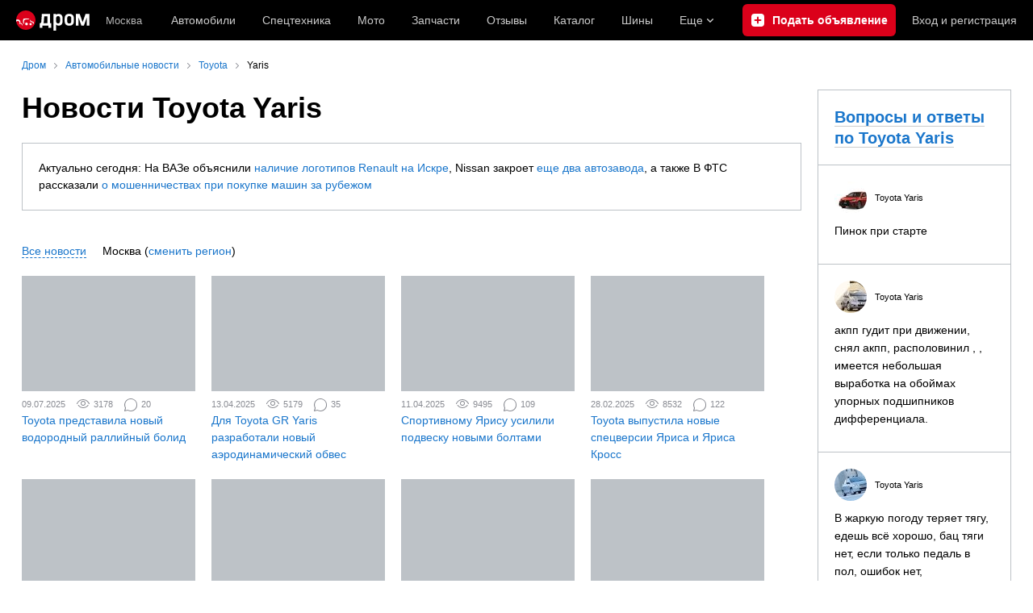

--- FILE ---
content_type: text/html; charset=windows-1251
request_url: https://news.drom.ru/toyota/yaris/
body_size: 14671
content:
<!DOCTYPE html>
<html
    xmlns="http://www.w3.org/1999/xhtml"
    lang="ru"
    xml:lang="ru"
    class="drom-notouch"
>
<head>
                    <title>Новости Toyota Yaris</title>
        
                <meta http-equiv="X-UA-Compatible" content="IE=Edge"/>

        <meta name='copyright' content='drom.ru' />
<meta name='theme-color' content='#000000' />
<meta http-equiv='Content-Type' content='text/html; charset=windows-1251' />
<meta charset='windows-1251' />
<meta name='candy.config' content='{&quot;geor&quot;:77,&quot;geoc&quot;:0,&quot;id&quot;:28,&quot;b&quot;:1,&quot;bc&quot;:1,&quot;charset&quot;:&quot;utf-8&quot;,&quot;cf&quot;:{&quot;m&quot;:2506,&quot;f&quot;:9,&quot;category_id&quot;:1}}' />
<meta name='viewport' content='width=device-width' />
<meta name='yandex-verification' content='77a3b83a4388f0d3' />
<meta name='description' content='' />
<meta name='keywords' content=', Yaris, японские, автомобили, авто, машины, продажа, запчасти' />
<meta property="og:image" content="https://r.drom.ru/images/og/drom-om.png" /><meta property="og:image:width" content="1200" /><meta property="og:image:height" content="630" /><meta property="og:title" content="Новости Toyota Yaris" /><meta property="og:url" content="https://news.drom.ru/toyota/yaris/" /><meta property="og:type" content="website" /><meta property="og:site_name" content="Дром Новости" /><meta name="twitter:card" content="summary_large_image" /><meta name="twitter:site" content="@dromru" /><meta name="twitter:creator" content="@dromru" />
                <link rel="preconnect" href="https://r.drom.ru" crossorigin>
        <link rel="preconnect" href="https://s.drom.ru" crossorigin>
        <link rel="preconnect" href="https://www.farpost.ru" crossorigin>
        <link rel="preconnect" href="https://counter.yadro.ru" crossorigin>
        <link rel="preconnect" href="https://yummy.drom.ru" crossorigin>
        <link rel="preconnect" href="https://s6.auto.drom.ru" crossorigin>
        <link rel="preconnect" href="https://bs-dante.ru" crossorigin>

                         
        
                            <script>
                !function(){const t=[],e=()=>{};document.addEventListener("error",(r=>{try{if(!r.target)return;if(!["SCRIPT","LINK","IMG","VIDEO","IFRAME"].includes(r.target.tagName))return;const n=r.target.src||r.target.href||"";if(-1===n.indexOf("rdrom.ru"))return;t.push(n),((t,r)=>{setTimeout((()=>{try{fetch("https://www.drom.ru/fm.txt?fldsl=1&handler="+t+"&url="+encodeURI(r),{credentials:"include",mode:"no-cors",keepalive:!0}).then(e,e)}catch{}}),0)})("e1",n)}catch(t){}}),!0)}();
            </script>
        
        
        
                                <script>
                window.dataLayer = window.dataLayer || [];
            </script>

                                            <script>(function(w,d,s,l,i){w[l]=w[l]||[];w[l].push({'gtm.start':
                new Date().getTime(),event:'gtm.js'});var f=d.getElementsByTagName(s)[0],
                j=d.createElement(s),dl=l!='dataLayer'?'&l='+l:'';j.async=true;j.src=
                '/dpg/?id='+i+dl;f.parentNode.insertBefore(j,f);
                })(window,document,'script','dataLayer','');</script>

                        <script>
                function gtag(){var a=arguments;function c(){dataLayer.push(a)}
                if(window.requestIdleCallback){window.requestIdleCallback(c)}else{setTimeout(c,0)}}
            </script>

        <link href="https://r1.drom.ru/js/bundles/common.d573cf3c5afbc527.css" rel="stylesheet" type="text/css" /><link href="https://r1.drom.ru/js/bundles/drom-header_drom_desktop.0ec5c002725ae7c5.css" rel="stylesheet" type="text/css" /><link href="https://r1.drom.ru/js/bundles/styles.a560ab18270abec2.css" rel="stylesheet" type="text/css" />
        
        
        
                                    
            <link rel="shortcut icon" href="https://r.drom.ru/favicon.ico?v=2" type="image/x-icon"/>

            <link
                    rel="apple-touch-icon"
                    href="https://r.drom.ru/touch/images/mobile/icons/apple-touch-icon.png?3="
            />
        
        
        
        <link rel="alternate" type="application/rss+xml" title="RSS" href="https://www.drom.ru/export/xml/news.rss" />
                <script type="text/javascript" src="//r.drom.ru/js/jquery/jquery-1.12.4.min.js?03238616786"></script>
        
                    <script type="text/javascript">
            if (window.matchMedia && window.matchMedia('(prefers-color-scheme: dark)').matches) {
                document.documentElement.classList.add('dark');
            } else {
                document.documentElement.classList.add('light');
            }
        </script>
                <style>
        .stats {
            display: inline;
            height: 0;
            left: -1000px;
            position: absolute;
            top: -1000px;
            visibility: hidden;
            width: 0;
        }
    </style>
</head>
<body
        class="page page_section_news"
    data-section-alias="news"
    data-page-alias="news_by_model"
>

<!-- RENDER_OK --><!-- upper_invisible_block -->
<div class="stats" data-async-counter>
    <!--LiveInternet counter--><script type="text/javascript">
new Image().src = "//counter.yadro.ru/hit;drom?r"+
escape(document.referrer)+((typeof(screen)=="undefined")?"":
";s"+screen.width+"*"+screen.height+"*"+(screen.colorDepth?
screen.colorDepth:screen.pixelDepth))+";u"+escape(document.URL)+
";h"+escape(document.title.substring(0,150))+
";"+Math.random();</script><!--/LiveInternet--> 
<script type="text/javascript">!function(){var e="https://www.drom.ru/dummy.gif?goal=dr_df";e+="&ss="+window.screen.width+"x"+window.screen.height;e+="&ws="+window.innerWidth+"x"+window.innerHeight;location.hash&&(e+="&refererFragment="+encodeURIComponent(location.hash)),new Image().src=e}();</script><script type="text/javascript">!function(){var url = "https://www.drom.ru/dummy.txt?event=pageview&sa=news&pa=news_by_model&viewType=desktop&sourceReferer=";function e(e){e+="&ss="+window.screen.width+"x"+window.screen.height;e+="&ws="+window.innerWidth+"x"+window.innerHeight;location.hash&&(e+="&refererFragment="+encodeURIComponent(location.hash)),(new Image).src=e}e(url),window.document.addEventListener("pageViewTrack",(function(n){var r=url;for(var a in n.detail.override){var i=n.detail.override[a],o=new RegExp("([?&]"+a+"=)([^&]*)","i");r=r.replace(o,"$1"+i)}e(r)}))}();</script></div>
<!-- /upper_invisible_block -->
<div data-zone-id="1215" id="candy_topline" data-handler="noop" data-type="regular" class="b-media-cont b-media-cont_type_banner" style="display: none; margin: 0;"></div><link data-chunk="desktop-theme-swither" rel="stylesheet" href="https://r1.drom.ru/js/bundles/desktop-theme-swither.1a0e7d8dbe502199.chunk.css"><div data-app-root="drom-header_drom_desktop"><div><div data-ga-stats-track-view="true" data-ga-stats-engine="ga|va" data-ga-stats-name="topmenu" data-ftid="component_header" class="_1e74g3sa"><div class="_1e74g3sb"><a class="_7j8reb0" href="https://www.drom.ru" aria-label="Главная"><img src="https://r1.drom.ru/js/bundles/media/drom-logo.6314878aa8497c3b.svg" width="91" height="25" class="_7j8reb1" alt="Дром"/></a><div class="_1e74g3sc" data-ftid="component_header_region"><a class="_13om1hn0" data-ga-stats-track-click="true" data-ga-stats-name="HomeRegionChange" data-ga-stats-engine="ga|va" data-ftid="component_header_region" href="https://www.drom.ru/my_region/"><div class="_13om1hn1"><svg width="10" height="13" viewBox="0 0 10 13" fill="none" xmlns="http://www.w3.org/2000/svg"><path fill-rule="evenodd" clip-rule="evenodd" d="M8.535 1.41c-1.952-1.88-5.118-1.88-7.07 0C-.204 3.016-.48 5.526.805 7.432l3.505 5.207a.84.84 0 0 0 1.38 0l3.506-5.207c1.283-1.906 1.008-4.416-.66-6.022ZM5 7a2 2 0 1 0 0-4 2 2 0 0 0 0 4Z" fill="currentColor"></path></svg></div>Москва</a></div><div class="_1e74g3se"><a class="_1tt78qz3 _1tt78qz5" data-ga-stats-track-click="true" data-ga-stats-name="topmenu_sales" data-ga-stats-engine="ga|va" data-ftid="component_header_main-menu-item" href="https://auto.drom.ru/">Автомобили</a><a class="_1tt78qz3 _1tt78qz5" data-ga-stats-track-click="true" data-ga-stats-name="topmenu_spec" data-ga-stats-engine="ga|va" data-ftid="component_header_main-menu-item" href="https://auto.drom.ru/spec/"><span class="_1nwuuo41">Спецтехника</span><span class="_1nwuuo40">Грузовики и спецтехника</span></a><a class="_1tt78qz3 _1tt78qz5" data-ga-stats-track-click="true" data-ga-stats-name="topmenu_moto" data-ga-stats-engine="ga|va" data-ftid="component_header_main-menu-item" href="https://auto.drom.ru/moto/"><span class="_1nwuuo41">Мото</span><span class="_1nwuuo40">Мотоциклы</span></a><a class="_1tt78qz3 _1tt78qz5" data-ga-stats-track-click="true" data-ga-stats-name="topmenu_baza" data-ga-stats-engine="ga|va" data-ftid="component_header_main-menu-item" href="https://baza.drom.ru/moskovskaya-obl/sell_spare_parts/">Запчасти</a><a class="_1tt78qz3 _1tt78qz5" data-ga-stats-track-click="true" data-ga-stats-name="topmenu_reviews" data-ga-stats-engine="ga|va" data-ftid="component_header_main-menu-item" href="https://www.drom.ru/reviews/">Отзывы</a><a class="_1tt78qz3 _1tt78qz5" data-ga-stats-track-click="true" data-ga-stats-name="topmenu_catalog_new" data-ga-stats-engine="ga|va" data-ftid="component_header_main-menu-item" href="https://www.drom.ru/catalog/">Каталог</a><a class="_1tt78qz3 _1tt78qz5 _1tt78qz6" data-ga-stats-track-click="true" data-ga-stats-name="topmenu_tire" data-ga-stats-engine="ga|va" data-ftid="component_header_main-menu-item" href="https://baza.drom.ru/wheel/tire/">Шины</a><div data-ftid="component_header_additional-menu-expand-controller" class="_1tt78qz3 fgphtk2 fgphtk5 _1e74g3s0">Еще<svg width="10" height="6" viewBox="0 0 10 6" fill="none" xmlns="http://www.w3.org/2000/svg" class="fgphtk6"><path fill-rule="evenodd" clip-rule="evenodd" d="M1.429.253a.819.819 0 0 0-1.184 0 .883.883 0 0 0 0 1.22l4.142 4.274A.821.821 0 0 0 5 6a.821.821 0 0 0 .612-.253l4.143-4.273a.883.883 0 0 0 0-1.221.819.819 0 0 0-1.184 0L5 3.937 1.429.253Z" fill="currentColor"></path></svg><div class="fgphtk0"><a class="_1tt78qz3 _1tt78qz5 _1tt78qz7 _1tt78qz8" style="--_1tt78qz2:40px;--_1tt78qz1:20px" data-ga-stats-track-click="true" data-ga-stats-name="topmenu_tire" data-ga-stats-engine="ga|va" data-ftid="component_header_additional-menu-item" href="https://baza.drom.ru/wheel/tire/">Продажа шин</a><a class="_1tt78qz3 _1tt78qz5 _1tt78qz8" style="--_1tt78qz2:40px;--_1tt78qz1:20px" data-ga-stats-track-click="true" data-ga-stats-name="topmenu_auction_statistics" data-ga-stats-engine="ga|va" data-ftid="component_header_additional-menu-item" href="https://www.drom.ru/world/japan/">Аукционы Японии<img class="suwt2n0" src="https://r1.drom.ru/js/bundles/media/japan-flag.bf9a17658c236ff3.svg" alt="флаг Японии"/></a><a class="_1tt78qz3 _1tt78qz5 _1tt78qz8" style="--_1tt78qz2:40px;--_1tt78qz1:20px" data-ga-stats-track-click="true" data-ga-stats-name="topmenu_chinese_bulletins" data-ga-stats-engine="ga|va" data-ftid="component_header_additional-menu-item" href="https://www.drom.ru/world/china/">Автомобили из Китая<img class="suwt2n0" src="https://r1.drom.ru/js/bundles/media/chinese-flag.cfdec233e74cc137.svg" alt="флаг Китая"/></a><a class="_1tt78qz3 _1tt78qz5 _1tt78qz8" style="--_1tt78qz2:40px;--_1tt78qz1:20px" data-ga-stats-track-click="true" data-ga-stats-name="topmenu_korea_bulletins" data-ga-stats-engine="ga|va" data-ftid="component_header_additional-menu-item" href="https://www.drom.ru/world/korea/">Автомобили из Кореи<img class="suwt2n0" src="https://r1.drom.ru/js/bundles/media/korea-flag.3c2257732f43d3df.svg" alt="флаг Кореи"/></a><a class="_1tt78qz3 _1tt78qz5 _1tt78qz8" style="--_1tt78qz2:40px;--_1tt78qz1:20px" data-ga-stats-track-click="true" data-ga-stats-name="topmenu_german_bulletins" data-ga-stats-engine="ga|va" data-ftid="component_header_additional-menu-item" href="https://www.drom.ru/world/germany/">Автомобили из Германии<img class="suwt2n0" src="https://r1.drom.ru/js/bundles/media/germany-flag.dd9dbed7d0dc0529.svg" alt="флаг Германии"/></a><a class="_1tt78qz3 _1tt78qz5 _1tt78qz8" style="--_1tt78qz2:40px;--_1tt78qz1:20px" data-ga-stats-track-click="true" data-ga-stats-name="topmenu_electro" data-ga-stats-engine="ga|va" data-ftid="component_header_additional-menu-item" href="https://www.drom.ru/electro/">Электромобили</a><a class="_1tt78qz3 _1tt78qz5 _1tt78qz8" style="--_1tt78qz2:40px;--_1tt78qz1:20px" data-ga-stats-track-click="true" data-ga-stats-name="topmenu_chinese_catalog" data-ga-stats-engine="ga|va" data-ftid="component_header_additional-menu-item" href="https://www.drom.ru/catalog/chinese/">Каталог китайских авто</a><a class="_1tt78qz3 _1tt78qz5 _1tt78qz8" style="--_1tt78qz2:40px;--_1tt78qz1:20px" data-ga-stats-track-click="true" data-ga-stats-name="topmenu_osago" data-ga-stats-engine="ga|va" data-ftid="component_header_additional-menu-item" href="https://www.drom.ru/osago/">ОСАГО онлайн</a><a class="_1tt78qz3 _1tt78qz5 _1tt78qz8" style="--_1tt78qz2:40px;--_1tt78qz1:20px" data-ga-stats-track-click="true" data-ga-stats-name="topmenu_autocredits" data-ga-stats-engine="ga|va" data-ftid="component_header_additional-menu-item" href="https://www.drom.ru/autocredits/moskva/">Автокредиты</a><a class="_1tt78qz3 _1tt78qz5 _1tt78qz8" style="--_1tt78qz2:40px;--_1tt78qz1:20px" data-ga-stats-track-click="true" data-ga-stats-name="topmenu_vin" data-ga-stats-engine="ga|va" data-ftid="component_header_additional-menu-item" href="https://vin.drom.ru/?utm_source=top_menu_link">Проверка по VIN</a><a class="_1tt78qz3 _1tt78qz5 _1tt78qz8" style="--_1tt78qz2:40px;--_1tt78qz1:20px" data-ga-stats-track-click="true" data-ga-stats-name="topmenu_rate_car" data-ga-stats-engine="ga|va" data-ftid="component_header_additional-menu-item" href="https://auto.drom.ru/rate_car/">Оценить автомобиль</a><a class="_1tt78qz3 _1tt78qz5 _1tt78qz8" style="--_1tt78qz2:40px;--_1tt78qz1:20px" data-ga-stats-track-click="true" data-ga-stats-name="topmenu_forums" data-ga-stats-engine="ga|va" data-ftid="component_header_additional-menu-item" href="https://www.forumsdrom.ru/">Форумы</a><a class="_1tt78qz3 _1tt78qz5 _1tt78qz8" style="--_1tt78qz2:40px;--_1tt78qz1:20px" data-ga-stats-track-click="true" data-ga-stats-name="topmenu_pdd" data-ga-stats-engine="ga|va" data-ftid="component_header_additional-menu-item" href="https://www.drom.ru/pdd/">ПДД онлайн</a><a class="_1tt78qz3 _1tt78qz5 _1tt78qz8" style="--_1tt78qz2:40px;--_1tt78qz1:20px" data-ga-stats-track-click="true" data-ga-stats-name="topmenu_faq" data-ga-stats-engine="ga|va" data-ftid="component_header_additional-menu-item" href="https://www.drom.ru/faq/">Вопросы и ответы</a><a class="_1tt78qz3 _1tt78qz5 _1tt78qz8" style="--_1tt78qz2:40px;--_1tt78qz1:20px" data-ga-stats-track-click="true" data-ga-stats-name="topmenu_topcars" data-ga-stats-engine="ga|va" data-ftid="component_header_additional-menu-item" href="https://www.drom.ru/topcars/">Рейтинг авто</a><a class="_1tt78qz3 _1tt78qz5 _1tt78qz8" style="--_1tt78qz2:40px;--_1tt78qz1:20px" data-ga-stats-track-click="true" data-ga-stats-name="topmenu_shina_catalog" data-ga-stats-engine="ga|va" data-ftid="component_header_additional-menu-item" href="https://www.drom.ru/shina/">Каталог шин</a><a class="_1tt78qz3 _1tt78qz5 _1tt78qz8" style="--_1tt78qz2:40px;--_1tt78qz1:20px" data-ga-stats-track-click="true" data-ga-stats-name="topmenu_dkp" data-ga-stats-engine="ga|va" data-ftid="component_header_additional-menu-item" href="https://www.drom.ru/misc/dkp/">Договор купли-продажи</a><a class="_1tt78qz3 _1tt78qz5 _1tt78qz8" style="--_1tt78qz2:40px;--_1tt78qz1:20px" data-ga-stats-track-click="true" data-ga-stats-name="topmenu_law" data-ga-stats-engine="ga|va" data-ftid="component_header_additional-menu-item" href="https://law.drom.ru/">Правовые вопросы</a><a class="_1tt78qz3 _1tt78qz5 _1tt78qz8" style="--_1tt78qz2:40px;--_1tt78qz1:20px" data-ga-stats-track-click="true" data-ga-stats-name="topmenu_sitemap" data-ga-stats-engine="ga|va" data-ftid="component_header_additional-menu-item" href="https://www.drom.ru/sitemap/">Карта сайта</a><a class="_1tt78qz3 _1tt78qz5 _1tt78qz8" style="--_1tt78qz2:40px;--_1tt78qz1:20px" data-ga-stats-track-click="true" data-ga-stats-name="topmenu_commerce" data-ga-stats-engine="ga|va" data-ftid="component_header_additional-menu-item" href="https://www.drom.ru/commerce/">Размещение на Дроме</a><a class="_1tt78qz3 _1tt78qz5 _1tt78qz8" style="--_1tt78qz2:40px;--_1tt78qz1:20px" data-ga-stats-track-click="true" data-ga-stats-name="topmenu_for_business" data-ga-stats-engine="ga|va" data-ftid="component_header_additional-menu-item" href="https://baza.drom.ru/for-business">Разместить прайс</a><button type="button" class="pidfrx0 _1tt78qz3 _1tt78qz5 _1tt78qz8" style="--_1tt78qz2:40px;--_1tt78qz1:20px" data-ga-stats-name="theme-menu-button" data-ga-stats-track-click="true" data-ga-stats-infinity-tracking="true" data-ga-stats-engine="va">Тема оформления</button><a class="_1tt78qz3 _1tt78qz5 _1tt78qz8" style="--_1tt78qz2:40px;--_1tt78qz1:20px" data-ga-stats-track-click="true" data-ga-stats-name="topmenu_help" data-ga-stats-engine="ga|va" data-ftid="component_header_additional-menu-item" href="https://my.drom.ru/help/VozniklaProblemanaDrome">Помощь</a></div></div></div><a class="_1e74g3s5 _1e74g3s6" data-ga-stats-track-click="true" data-ga-stats-engine="ga|va" data-ga-stats-name="ButtonAddBull" data-ftid="component_header_add-bull" aria-label="Подать объявление" href="https://auto.drom.ru/addbull/"><span class="_1e74g3s8">Продать</span><span class="_1e74g3s9">Подать объявление</span></a><div class="_1e74g3sj _1e74g3sl"><a class="_1tt78qz3 oco7hz0" style="--_1tt78qz1:20px" data-ga-stats-track-click="true" data-ga-stats-name="auth_block_login" data-ga-stats-engine="ga|va" data-ftid="component_header_login" href="https://my.drom.ru/sign?return=https%3A%2F%2Fnews.drom.ru%2Ftoyota%2Fyaris%2F%3Ftcb%3D1768746253" rel="nofollow">Вход<span class="_1e74g3si"> <!-- -->и<!-- --> <!-- -->регистрация</span></a></div></div></div><div class="ftldj64 _140mecg0"><div data-ftid="header_breadcrumb" data-ga-stats-name="breadcrumbs" data-ga-stats-track-view="true"><div class="_1lj8ai61" data-ftid="header_breadcrumb-item"><a class="g6gv8w4 g6gv8w7 _1lj8ai65" href="https://www.drom.ru/" data-ftid="header_breadcrumb_link" data-ga-stats-name="breadcrumbs" data-ga-stats-track-click="true" data-ga-stats-va-payload="{&quot;breadcrumb_number&quot;:1}"><span class="_1lj8ai62">Дром</span></a></div><div class="_1lj8ai61" data-ftid="header_breadcrumb-item"><a class="g6gv8w4 g6gv8w7 _1lj8ai65" href="https://news.drom.ru/" data-ftid="header_breadcrumb_link" data-ga-stats-name="breadcrumbs" data-ga-stats-track-click="true" data-ga-stats-va-payload="{&quot;breadcrumb_number&quot;:2}"><span class="_1lj8ai62">Автомобильные новости</span></a></div><div class="_1lj8ai61" data-ftid="header_breadcrumb-item"><a class="g6gv8w4 g6gv8w7 _1lj8ai65" href="https://news.drom.ru/toyota/" data-ftid="header_breadcrumb_link" data-ga-stats-name="breadcrumbs" data-ga-stats-track-click="true" data-ga-stats-va-payload="{&quot;breadcrumb_number&quot;:3}"><span class="_1lj8ai62">Toyota</span></a></div><div class="_1lj8ai61"><span class="_1lj8ai62" data-ftid="header_breadcrumb-item">Yaris</span></div></div></div></div></div><!-- 1.551556ms / 3.8690567016602ms --><script id="drom-header_drom_desktop__LOADABLE_REQUIRED_CHUNKS__" type="application/json" crossorigin="anonymous" charset="windows-1251">["24074","74028","7089"]</script><script id="drom-header_drom_desktop__LOADABLE_REQUIRED_CHUNKS___ext" type="application/json" crossorigin="anonymous" charset="windows-1251">{"namedChunks":["desktop-theme-swither"]}</script>
<script async data-chunk="desktop-theme-swither" src="https://r1.drom.ru/js/bundles/ui.61e85fcd4113e7c6.js" crossorigin="anonymous" charset="windows-1251"></script>
<script async data-chunk="desktop-theme-swither" src="https://r1.drom.ru/js/bundles/74028.70af3afc8aac9fc4.js" crossorigin="anonymous" charset="windows-1251"></script>
<script async data-chunk="desktop-theme-swither" src="https://r1.drom.ru/js/bundles/desktop-theme-swither.8c195b4f3d54e6a6.chunk.js" crossorigin="anonymous" charset="windows-1251"></script>

<script type="application/ld+json">{"@context":"https:\/\/schema.org","@type":"BreadcrumbList","itemListElement":[{"@type":"ListItem","position":1,"item":{"name":"Дром","@id":"https:\/\/www.drom.ru\/"}},{"@type":"ListItem","position":2,"item":{"name":"Автомобильные новости","@id":"https:\/\/news.drom.ru\/"}},{"@type":"ListItem","position":3,"item":{"name":"Toyota","@id":"https:\/\/news.drom.ru\/toyota\/"}},{"@type":"ListItem","position":4,"item":{"name":"Yaris"}}]}</script><script type="application/ld+json">{"@context":"https:\/\/schema.org","@type":"WebSite","name":"Дром Новости","url":"https:\/\/news.drom.ru"}</script>

<div class="b-wrapper">


<div class="b-content b-media-cont b-media-cont_margin_huge" data-print="true">

<!-- CONTENT BLOCK -->
<div
        class="b-left-side"
            >
<div data-print="advert"><h1 class="b-title b-title_type_h1">Новости Toyota Yaris</h1><center><div data-zone-id="387" id="candy_center_top" data-handler="noop" data-type="regular" class="b-media-cont b-media-cont_type_banner" style="display: none; margin-top: 10px;"></div></center>
<!--medialand_ru_context_start-->


    <div class="b-fieldset b-fieldset_reset-padding b-fieldset_m_size-m">
        <div class="b-fieldset__inner b-random-group b-random-group_margin_cloud">
            <p>Актуально сегодня: На ВАЗе объяснили<a href="https://news.drom.ru/Renault-100273.html"> наличие логотипов Renault на Искре</a>, Nissan закроет<a href="https://news.drom.ru/Nissan-100276.html"> еще два автозавода</a>, а также В ФТС рассказали<a href="https://news.drom.ru/100271.html"> о мошенничествах при покупке машин за рубежом</a></p>
        </div>
    </div>
        <div class="b-media-cont b-random-group b-random-group_margin_r-size-s bm-scroll">
        <a href="/?all" class="b-link b-link_dashed">Все новости</a><span>Москва&nbsp;(<a href="https://www.drom.ru/my_region/" class="b-link">сменить регион</a>)</span>    </div>

<!--medialand_ru_context_start-->
<!--medialand_ru_context_end-->

<div
    data-scroll-list    class="b-media-query b-random-group b-random-group_margin_r-b-size-s-s b-media-cont b-visited"
><div class="b-info-block b-info-block_like-text b-info-block_width_215">
    <a
        href="https://news.drom.ru/Toyota-100147.html"
        data-ga-stats-track-view
        data-ga-stats-track-click
        data-ga-stats-name="news-list-item"
        class="b-info-block__cont b-info-block__cont_state_reviews"
    >
        <div class="b-info-block__image b-info-block__image_reset">
            <div class="b-image-cont b-image-cont_aspectRatio b-image-cont_aspectRatio_3-2">
                <div class="b-image b-image_type_centred-image b-image-cont__inner">
                    <img class='b-image__image b-image b-image_type_fit b-image_fit-cover' alt='' title='Компания Toyota Gazoo Racing представила в Японии новый экспериментальный раллийный болид — GR Yaris Rally 2 H2 Concept.

' loading='lazy' src='https://s.auto.drom.ru/i24307/pubs/4/100147/4360244.jpg' srcset=''></img>                </div>
            </div>
        </div>
        <div class="b-info-block__info">
            <div>
                <div class="b-info-block__text b-info-block__text_type_news-date">
                    09.07.2025                </div>
                                <span
                    class="b-ico b-ico_type_eye-gray b-ico_margin_r-size-s b-info-block__text"
                >3178</span>
                                                <span
                    class="b-ico b-ico_type_comment-gray b-ico_margin_r-size-s b-info-block__text"
                >20</span>
                            </div>
            <div class="b-info-block__title b-link">Toyota представила новый водородный раллийный болид</div>
        </div>
    </a>
            </div><div class="b-info-block b-info-block_like-text b-info-block_width_215">
    <a
        href="https://news.drom.ru/Toyota-GR-Yaris-99442.html"
        data-ga-stats-track-view
        data-ga-stats-track-click
        data-ga-stats-name="news-list-item"
        class="b-info-block__cont b-info-block__cont_state_reviews"
    >
        <div class="b-info-block__image b-info-block__image_reset">
            <div class="b-image-cont b-image-cont_aspectRatio b-image-cont_aspectRatio_3-2">
                <div class="b-image b-image_type_centred-image b-image-cont__inner">
                    <img class='b-image__image b-image b-image_type_fit b-image_fit-cover' alt='' title='Toyota Motor представила новый аэродинамический комплект для спортивного хэтчбека GR Yaris, обвес называется Aero Performance Package.

' loading='lazy' src='https://s.auto.drom.ru/i24304/pubs/4/99442/4332504.jpg' srcset=''></img>                </div>
            </div>
        </div>
        <div class="b-info-block__info">
            <div>
                <div class="b-info-block__text b-info-block__text_type_news-date">
                    13.04.2025                </div>
                                <span
                    class="b-ico b-ico_type_eye-gray b-ico_margin_r-size-s b-info-block__text"
                >5179</span>
                                                <span
                    class="b-ico b-ico_type_comment-gray b-ico_margin_r-size-s b-info-block__text"
                >35</span>
                            </div>
            <div class="b-info-block__title b-link">Для Toyota GR Yaris разработали новый аэродинамический обвес</div>
        </div>
    </a>
            </div><div class="b-info-block b-info-block_like-text b-info-block_width_215">
    <a
        href="https://news.drom.ru/99440.html"
        data-ga-stats-track-view
        data-ga-stats-track-click
        data-ga-stats-name="news-list-item"
        class="b-info-block__cont b-info-block__cont_state_reviews"
    >
        <div class="b-info-block__image b-info-block__image_reset">
            <div class="b-image-cont b-image-cont_aspectRatio b-image-cont_aspectRatio_3-2">
                <div class="b-image b-image_type_centred-image b-image-cont__inner">
                    <img class='b-image__image b-image b-image_type_fit b-image_fit-cover' alt='' title='Toyota Gazoo Racing 11 апреля представила модернизированный спортивный хэтчбек GR Yaris.

' loading='lazy' src='https://s.auto.drom.ru/i24304/pubs/4/99440/4332487.jpg' srcset=''></img>                </div>
            </div>
        </div>
        <div class="b-info-block__info">
            <div>
                <div class="b-info-block__text b-info-block__text_type_news-date">
                    11.04.2025                </div>
                                <span
                    class="b-ico b-ico_type_eye-gray b-ico_margin_r-size-s b-info-block__text"
                >9495</span>
                                                <span
                    class="b-ico b-ico_type_comment-gray b-ico_margin_r-size-s b-info-block__text"
                >109</span>
                            </div>
            <div class="b-info-block__title b-link">Спортивному Ярису усилили подвеску новыми болтами</div>
        </div>
    </a>
            </div><div class="b-info-block b-info-block_like-text b-info-block_width_215">
    <a
        href="https://news.drom.ru/Toyota-99122.html"
        data-ga-stats-track-view
        data-ga-stats-track-click
        data-ga-stats-name="news-list-item"
        class="b-info-block__cont b-info-block__cont_state_reviews"
    >
        <div class="b-info-block__image b-info-block__image_reset">
            <div class="b-image-cont b-image-cont_aspectRatio b-image-cont_aspectRatio_3-2">
                <div class="b-image b-image_type_centred-image b-image-cont__inner">
                    <img class='b-image__image b-image b-image_type_fit b-image_fit-cover' alt='' title='Toyota Motor выпустила спецверсии моделей Yaris и Yaris Cross для внутреннего рынка Японии. Новые исполнения носят наименование Urbano — отличаются от стандартных вариантов более щедрым оснащением и рядом стилевых особенностей в экстерьере.

' loading='lazy' src='https://s.auto.drom.ru/i24302/pubs/4/99122/4320317.jpg' srcset=''></img>                </div>
            </div>
        </div>
        <div class="b-info-block__info">
            <div>
                <div class="b-info-block__text b-info-block__text_type_news-date">
                    28.02.2025                </div>
                                <span
                    class="b-ico b-ico_type_eye-gray b-ico_margin_r-size-s b-info-block__text"
                >8532</span>
                                                <span
                    class="b-ico b-ico_type_comment-gray b-ico_margin_r-size-s b-info-block__text"
                >122</span>
                            </div>
            <div class="b-info-block__title b-link">Toyota выпустила новые спецверсии Яриса и Яриса Кросс</div>
        </div>
    </a>
            </div><div class="b-info-block b-info-block_like-text b-info-block_width_215">
    <a
        href="https://news.drom.ru/Land-Cruiser-Prado-98701.html"
        data-ga-stats-track-view
        data-ga-stats-track-click
        data-ga-stats-name="news-list-item"
        class="b-info-block__cont b-info-block__cont_state_reviews"
    >
        <div class="b-info-block__image b-info-block__image_reset">
            <div class="b-image-cont b-image-cont_aspectRatio b-image-cont_aspectRatio_3-2">
                <div class="b-image b-image_type_centred-image b-image-cont__inner">
                    <img class='b-image__image b-image b-image_type_fit b-image_fit-cover' alt='' title='Известное японское тюнинговое ателье TOM’S анонсировало новые разработки, которые представит на Токийском автосалоне, открывающемся 10 января.

' loading='lazy' src='https://s.auto.drom.ru/i24301/pubs/4/98701/4303874.jpg' srcset=''></img>                </div>
            </div>
        </div>
        <div class="b-info-block__info">
            <div>
                <div class="b-info-block__text b-info-block__text_type_news-date">
                    06.01.2025                </div>
                                <span
                    class="b-ico b-ico_type_eye-gray b-ico_margin_r-size-s b-info-block__text"
                >13408</span>
                                                <span
                    class="b-ico b-ico_type_comment-gray b-ico_margin_r-size-s b-info-block__text"
                >112</span>
                            </div>
            <div class="b-info-block__title b-link">Для Land Cruiser Prado разработали спортивный обвес</div>
        </div>
    </a>
            </div><div class="b-info-block b-info-block_like-text b-info-block_width_215">
    <a
        href="https://news.drom.ru/Toyota-GR-Yaris-96068.html"
        data-ga-stats-track-view
        data-ga-stats-track-click
        data-ga-stats-name="news-list-item"
        class="b-info-block__cont b-info-block__cont_state_reviews"
    >
        <div class="b-info-block__image b-info-block__image_reset">
            <div class="b-image-cont b-image-cont_aspectRatio b-image-cont_aspectRatio_3-2">
                <div class="b-image b-image_type_centred-image b-image-cont__inner">
                    <img class='b-image__image b-image b-image_type_fit b-image_fit-cover' alt='' title='Год назад на автомобильной выставке в Токио Toyota Motor представила целый выводок GR Yaris в разных вариантах. Самыми яркими были два автомобиля, чествовавших двух чемпионов мира по ралли WRC из команды Toyota Gazoo Racing, — GR Yaris RZ High-Performance Sebastien Ogier Edition Concept и GR Yaris RZ High-Performance Kalle Rovanpera Edition Concept. T' loading='lazy' src='https://s.auto.drom.ru/i24289/pubs/4/96068/4186511.jpg' srcset=''></img>                </div>
            </div>
        </div>
        <div class="b-info-block__info">
            <div>
                <div class="b-info-block__text b-info-block__text_type_news-date">
                    26.01.2024                </div>
                                <span
                    class="b-ico b-ico_type_eye-gray b-ico_margin_r-size-s b-info-block__text"
                >10175</span>
                                                <span
                    class="b-ico b-ico_type_comment-gray b-ico_margin_r-size-s b-info-block__text"
                >38</span>
                            </div>
            <div class="b-info-block__title b-link">Toyota выпустила спецсерии GR Yaris в честь своих чемпионов </div>
        </div>
    </a>
            </div><div class="b-info-block b-info-block_like-text b-info-block_width_215">
    <a
        href="https://news.drom.ru/Toyota-Yaris-Cross-96034.html"
        data-ga-stats-track-view
        data-ga-stats-track-click
        data-ga-stats-name="news-list-item"
        class="b-info-block__cont b-info-block__cont_state_reviews"
    >
        <div class="b-info-block__image b-info-block__image_reset">
            <div class="b-image-cont b-image-cont_aspectRatio b-image-cont_aspectRatio_3-2">
                <div class="b-image b-image_type_centred-image b-image-cont__inner">
                    <img class='b-image__image b-image b-image_type_fit b-image_fit-cover' alt='' title='Toyota выпустила обновленные Yaris и Yaris Cross для внутреннего рынка Японии. 

' loading='lazy' src='https://s.auto.drom.ru/i24289/pubs/4/96034/4186147.jpg' srcset=''></img>                </div>
            </div>
        </div>
        <div class="b-info-block__info">
            <div>
                <div class="b-info-block__text b-info-block__text_type_news-date">
                    23.01.2024                </div>
                                <span
                    class="b-ico b-ico_type_eye-gray b-ico_margin_r-size-s b-info-block__text"
                >5965</span>
                                                <span
                    class="b-ico b-ico_type_comment-gray b-ico_margin_r-size-s b-info-block__text"
                >20</span>
                            </div>
            <div class="b-info-block__title b-link">Toyota обновила Yaris и Yaris Cross </div>
        </div>
    </a>
            </div><div class="b-info-block b-info-block_like-text b-info-block_width_215">
    <a
        href="https://news.drom.ru/95958.html"
        data-ga-stats-track-view
        data-ga-stats-track-click
        data-ga-stats-name="news-list-item"
        class="b-info-block__cont b-info-block__cont_state_reviews"
    >
        <div class="b-info-block__image b-info-block__image_reset">
            <div class="b-image-cont b-image-cont_aspectRatio b-image-cont_aspectRatio_3-2">
                <div class="b-image b-image_type_centred-image b-image-cont__inner">
                    <img class='b-image__image b-image b-image_type_fit b-image_fit-cover' alt='' title='Toyota Motor 12 января представила на открывшемся в Токио автосалоне модернизированную версию спортхэтчбека GR Yaris. Серьезной переработке подвергли техническую сторону модели. ' loading='lazy' src='https://s.auto.drom.ru/i24289/pubs/4/95958/4183027.jpg' srcset=''></img>                </div>
            </div>
        </div>
        <div class="b-info-block__info">
            <div>
                <div class="b-info-block__text b-info-block__text_type_news-date">
                    12.01.2024                </div>
                                <span
                    class="b-ico b-ico_type_eye-gray b-ico_margin_r-size-s b-info-block__text"
                >12916</span>
                                                <span
                    class="b-ico b-ico_type_comment-gray b-ico_margin_r-size-s b-info-block__text"
                >156</span>
                            </div>
            <div class="b-info-block__title b-link">Спортивный Ярис обновили: модернизирован двигатель, добавлена 8-ступенчатая АКП</div>
        </div>
    </a>
            </div><div class="b-info-block b-info-block_like-text b-info-block_width_215">
    <a
        href="https://news.drom.ru/Toyota-94290.html"
        data-ga-stats-track-view
        data-ga-stats-track-click
        data-ga-stats-name="news-list-item"
        class="b-info-block__cont b-info-block__cont_state_reviews"
    >
        <div class="b-info-block__image b-info-block__image_reset">
            <div class="b-image-cont b-image-cont_aspectRatio b-image-cont_aspectRatio_3-2">
                <div class="b-image b-image_type_centred-image b-image-cont__inner">
                    <img class='b-image__image b-image b-image_type_fit b-image_fit-cover' alt='' title='Toyota Motor объявила на внутреннем рынке Японии отзыв 594 140 автомобилей моделей Yaris (малолитражка), Aqua (городской хэтчбек) и Sienta (минивэн).

' loading='lazy' src='https://s.auto.drom.ru/i24282/pubs/4/94290/4117747.jpg' srcset=''></img>                </div>
            </div>
        </div>
        <div class="b-info-block__info">
            <div>
                <div class="b-info-block__text b-info-block__text_type_news-date">
                    26.06.2023                </div>
                                <span
                    class="b-ico b-ico_type_eye-gray b-ico_margin_r-size-s b-info-block__text"
                >9746</span>
                                                <span
                    class="b-ico b-ico_type_comment-gray b-ico_margin_r-size-s b-info-block__text"
                >91</span>
                            </div>
            <div class="b-info-block__title b-link">Toyota объявила отзыв 600 тысяч автомобилей</div>
        </div>
    </a>
            </div><div class="b-info-block b-info-block_like-text b-info-block_width_215">
    <a
        href="https://news.drom.ru/93520.html"
        data-ga-stats-track-view
        data-ga-stats-track-click
        data-ga-stats-name="news-list-item"
        class="b-info-block__cont b-info-block__cont_state_reviews"
    >
        <div class="b-info-block__image b-info-block__image_reset">
            <div class="b-image-cont b-image-cont_aspectRatio b-image-cont_aspectRatio_3-2">
                <div class="b-image b-image_type_centred-image b-image-cont__inner">
                    <img class='b-image__image b-image b-image_type_fit b-image_fit-cover' alt='' title='В Японии составили рейтинг самых экономичных новых автомобилей местного производства. Это сделало Министерство земли, инфраструктуры, транспорта и туризма страны. Для России новость актуальна тем, что японские машины в виде «бэушек» массово попадают к нам.

' loading='lazy' src='https://s.auto.drom.ru/i24280/pubs/4/93520/4091110.jpg' srcset=''></img>                </div>
            </div>
        </div>
        <div class="b-info-block__info">
            <div>
                <div class="b-info-block__text b-info-block__text_type_news-date">
                    03.04.2023                </div>
                                <span
                    class="b-ico b-ico_type_eye-gray b-ico_margin_r-size-s b-info-block__text"
                >21095</span>
                                                <span
                    class="b-ico b-ico_type_comment-gray b-ico_margin_r-size-s b-info-block__text"
                >95</span>
                            </div>
            <div class="b-info-block__title b-link">В Японии составили рейтинг самых экономичных авто</div>
        </div>
    </a>
            </div><div class="b-info-block b-info-block_like-text b-info-block_width_215">
    <a
        href="https://news.drom.ru/Toyota-88671.html"
        data-ga-stats-track-view
        data-ga-stats-track-click
        data-ga-stats-name="news-list-item"
        class="b-info-block__cont b-info-block__cont_state_reviews"
    >
        <div class="b-info-block__image b-info-block__image_reset">
            <div class="b-image-cont b-image-cont_aspectRatio b-image-cont_aspectRatio_3-2">
                <div class="b-image b-image_type_centred-image b-image-cont__inner">
                    <img class='b-image__image b-image b-image_type_fit b-image_fit-cover' alt='' title='Toyota Motor 9 августа представила недорогой седан Yaris Ativ нового поколения. Премьера машины прошла в Таиланде, где и наладят ее выпуск. Это уже третье поколение Yaris Ativ, целевым рынком для которого являются развивающиеся страны Юго-Восточной Азии и Африки. В ближайшее время выйдет созданный на этой же базе Vios следующей генерации, от Яриса Атив он будет отличаться незначительно.

' loading='lazy' src='https://s.auto.drom.ru/i24272/pubs/4/88671/3841111.jpg' srcset=''></img>                </div>
            </div>
        </div>
        <div class="b-info-block__info">
            <div>
                <div class="b-info-block__text b-info-block__text_type_news-date">
                    09.08.2022                </div>
                                <span
                    class="b-ico b-ico_type_eye-gray b-ico_margin_r-size-s b-info-block__text"
                >19715</span>
                                                <span
                    class="b-ico b-ico_type_comment-gray b-ico_margin_r-size-s b-info-block__text"
                >167</span>
                            </div>
            <div class="b-info-block__title b-link">Toyota показала новый недорогой седан для небогатых стран</div>
        </div>
    </a>
            </div><div class="b-info-block b-info-block_like-text b-info-block_width_215">
    <a
        href="https://news.drom.ru/Toyota-86849.html"
        data-ga-stats-track-view
        data-ga-stats-track-click
        data-ga-stats-name="news-list-item"
        class="b-info-block__cont b-info-block__cont_state_reviews"
    >
        <div class="b-info-block__image b-info-block__image_reset">
            <div class="b-image-cont b-image-cont_aspectRatio b-image-cont_aspectRatio_3-2">
                <div class="b-image b-image_type_centred-image b-image-cont__inner">
                    <img class='b-image__image b-image b-image_type_fit b-image_fit-cover' alt='' title='Корпоративная команда Toyota Gazoo Racing (TGR) 17 января представила болид GR Yaris Rally1 для чемпионата мира по ралли (World Rally Championship). «Боевой» выезд состоится на ралли Монте-Карло 20 января.

' loading='lazy' src='https://s.auto.drom.ru/i24265/pubs/4/86849/3788790.jpg' srcset=''></img>                </div>
            </div>
        </div>
        <div class="b-info-block__info">
            <div>
                <div class="b-info-block__text b-info-block__text_type_news-date">
                    18.01.2022                </div>
                                <span
                    class="b-ico b-ico_type_eye-gray b-ico_margin_r-size-s b-info-block__text"
                >4973</span>
                                                <span
                    class="b-ico b-ico_type_comment-gray b-ico_margin_r-size-s b-info-block__text"
                >37</span>
                            </div>
            <div class="b-info-block__title b-link">Toyota представила раллийный болид на базе Яриса</div>
        </div>
    </a>
            </div><div class="b-info-block b-info-block_like-text b-info-block_width_215">
    <a
        href="https://news.drom.ru/Toyota-86820.html"
        data-ga-stats-track-view
        data-ga-stats-track-click
        data-ga-stats-name="news-list-item"
        class="b-info-block__cont b-info-block__cont_state_reviews"
    >
        <div class="b-info-block__image b-info-block__image_reset">
            <div class="b-image-cont b-image-cont_aspectRatio b-image-cont_aspectRatio_3-2">
                <div class="b-image b-image_type_centred-image b-image-cont__inner">
                    <img class='b-image__image b-image b-image_type_fit b-image_fit-cover' alt='' title='В Японии открылся Tokyo Auto Salon 2022 — ежегодная выставка, посвященная в основном автоспорту и тюнингу (не путать с проводимым раз в два года осенью Токийским мотор-шоу). Toyota Motor в лице своего подразделения Gazoo Racing (GR) представила на мероприятии сразу три новые разработки — GRMN Yaris, GR GT3 Concept и bZ4X GR Sport Concept.' loading='lazy' src='https://s.auto.drom.ru/i24265/pubs/4/86820/3787127.jpg' srcset=''></img>                </div>
            </div>
        </div>
        <div class="b-info-block__info">
            <div>
                <div class="b-info-block__text b-info-block__text_type_news-date">
                    14.01.2022                </div>
                                <span
                    class="b-ico b-ico_type_eye-gray b-ico_margin_r-size-s b-info-block__text"
                >9021</span>
                                                <span
                    class="b-ico b-ico_type_comment-gray b-ico_margin_r-size-s b-info-block__text"
                >163</span>
                            </div>
            <div class="b-info-block__title b-link">Toyota показала кольцевой болид на автосалоне в Токио</div>
        </div>
    </a>
            </div><div class="b-info-block b-info-block_like-text b-info-block_width_215">
    <a
        href="https://news.drom.ru/GR-Yaris-86479.html"
        data-ga-stats-track-view
        data-ga-stats-track-click
        data-ga-stats-name="news-list-item"
        class="b-info-block__cont b-info-block__cont_state_reviews"
    >
        <div class="b-info-block__image b-info-block__image_reset">
            <div class="b-image-cont b-image-cont_aspectRatio b-image-cont_aspectRatio_3-2">
                <div class="b-image b-image_type_centred-image b-image-cont__inner">
                    <img class='b-image__image b-image b-image_type_fit b-image_fit-cover' alt='' title='' loading='lazy' src='https://r.drom.ru/skin/svg/placeholder-news-transparent.svg?v=1' srcset=''></img>                </div>
            </div>
        </div>
        <div class="b-info-block__info">
            <div>
                <div class="b-info-block__text b-info-block__text_type_news-date">
                    13.12.2021                </div>
                                <span
                    class="b-ico b-ico_type_eye-gray b-ico_margin_r-size-s b-info-block__text"
                >5276</span>
                                                <span
                    class="b-ico b-ico_type_comment-gray b-ico_margin_r-size-s b-info-block__text"
                >66</span>
                            </div>
            <div class="b-info-block__title b-link">ВИДЕО: босс Тойоты устроил дрифт на GR Yaris</div>
        </div>
    </a>
            </div><div class="b-info-block b-info-block_like-text b-info-block_width_215">
    <a
        href="https://news.drom.ru/Toyota-GR-Corolla-86360.html"
        data-ga-stats-track-view
        data-ga-stats-track-click
        data-ga-stats-name="news-list-item"
        class="b-info-block__cont b-info-block__cont_state_reviews"
    >
        <div class="b-info-block__image b-info-block__image_reset">
            <div class="b-image-cont b-image-cont_aspectRatio b-image-cont_aspectRatio_3-2">
                <div class="b-image b-image_type_centred-image b-image-cont__inner">
                    <img class='b-image__image b-image b-image_type_fit b-image_fit-cover' alt='' title='' loading='lazy' src='https://s.auto.drom.ru/i24264/pubs/4/86360/3773974.jpg' srcset=''></img>                </div>
            </div>
        </div>
        <div class="b-info-block__info">
            <div>
                <div class="b-info-block__text b-info-block__text_type_news-date">
                    03.12.2021                </div>
                                <span
                    class="b-ico b-ico_type_eye-gray b-ico_margin_r-size-s b-info-block__text"
                >8267</span>
                                                <span
                    class="b-ico b-ico_type_comment-gray b-ico_margin_r-size-s b-info-block__text"
                >138</span>
                            </div>
            <div class="b-info-block__title b-link">Toyota готовится представить мощную полноприводную GR Corolla и делает недвусмысленные намеки</div>
        </div>
    </a>
            </div><div class="b-info-block b-info-block_like-text b-info-block_width_215">
    <a
        href="https://news.drom.ru/Toyota-GR-Yaris-86355.html"
        data-ga-stats-track-view
        data-ga-stats-track-click
        data-ga-stats-name="news-list-item"
        class="b-info-block__cont b-info-block__cont_state_reviews"
    >
        <div class="b-info-block__image b-info-block__image_reset">
            <div class="b-image-cont b-image-cont_aspectRatio b-image-cont_aspectRatio_3-2">
                <div class="b-image b-image_type_centred-image b-image-cont__inner">
                    <img class='b-image__image b-image b-image_type_fit b-image_fit-cover' alt='' title='Toyota Motor представила экспериментальный GR Yaris с двигателем внутреннего сгорания на водороде.

' loading='lazy' src='https://s.auto.drom.ru/i24264/pubs/4/86355/3773931.jpg' srcset=''></img>                </div>
            </div>
        </div>
        <div class="b-info-block__info">
            <div>
                <div class="b-info-block__text b-info-block__text_type_news-date">
                    03.12.2021                </div>
                                <span
                    class="b-ico b-ico_type_eye-gray b-ico_margin_r-size-s b-info-block__text"
                >2103</span>
                                                <span
                    class="b-ico b-ico_type_comment-gray b-ico_margin_r-size-s b-info-block__text"
                >47</span>
                            </div>
            <div class="b-info-block__title b-link">Из Toyota GR Yaris сделали водородный спорткар</div>
        </div>
    </a>
            </div><div class="b-info-block b-info-block_like-text b-info-block_width_215">
    <a
        href="https://news.drom.ru/Toyota-GR-Yaris-86091.html"
        data-ga-stats-track-view
        data-ga-stats-track-click
        data-ga-stats-name="news-list-item"
        class="b-info-block__cont b-info-block__cont_state_reviews"
    >
        <div class="b-info-block__image b-info-block__image_reset">
            <div class="b-image-cont b-image-cont_aspectRatio b-image-cont_aspectRatio_3-2">
                <div class="b-image b-image_type_centred-image b-image-cont__inner">
                    <img class='b-image__image b-image b-image_type_fit b-image_fit-cover' alt='' title='Даже в полностью заводском исполнении Toyota GR Yaris является «карманной ракетой», но мастерам из австралийского тюнинг-ателье удалось увеличить мощность чуть ли не вдвое при минимальных доработках «железа».

' loading='lazy' src='https://s.auto.drom.ru/i24263/pubs/4/86091/3765246.jpg' srcset=''></img>                </div>
            </div>
        </div>
        <div class="b-info-block__info">
            <div>
                <div class="b-info-block__text b-info-block__text_type_news-date">
                    12.11.2021                </div>
                                <span
                    class="b-ico b-ico_type_eye-gray b-ico_margin_r-size-s b-info-block__text"
                >8677</span>
                                                <span
                    class="b-ico b-ico_type_comment-gray b-ico_margin_r-size-s b-info-block__text"
                >80</span>
                            </div>
            <div class="b-info-block__title b-link">Toyota GR Yaris раскочегарили до 479 л.с. при минимальных доработках</div>
        </div>
    </a>
            </div><div class="b-info-block b-info-block_like-text b-info-block_width_215">
    <a
        href="https://news.drom.ru/86011.html"
        data-ga-stats-track-view
        data-ga-stats-track-click
        data-ga-stats-name="news-list-item"
        class="b-info-block__cont b-info-block__cont_state_reviews"
    >
        <div class="b-info-block__image b-info-block__image_reset">
            <div class="b-image-cont b-image-cont_aspectRatio b-image-cont_aspectRatio_3-2">
                <div class="b-image b-image_type_centred-image b-image-cont__inner">
                    <img class='b-image__image b-image b-image_type_fit b-image_fit-cover' alt='' title='Ассоциация автомобильных дилеров Японии (JADA) 5 ноября опубликовала результаты продаж новых авто в стране по итогам октября 2021 года.

' loading='lazy' src='https://s.auto.drom.ru/i24263/pubs/4/86011/3761220.jpg' srcset=''></img>                </div>
            </div>
        </div>
        <div class="b-info-block__info">
            <div>
                <div class="b-info-block__text b-info-block__text_type_news-date">
                    05.11.2021                </div>
                                <span
                    class="b-ico b-ico_type_eye-gray b-ico_margin_r-size-s b-info-block__text"
                >26988</span>
                                                <span
                    class="b-ico b-ico_type_comment-gray b-ico_margin_r-size-s b-info-block__text"
                >144</span>
                            </div>
            <div class="b-info-block__title b-link">Бестселлеры Японии в октябре 2021 года: у кей-каров новый лидер</div>
        </div>
    </a>
            </div><div class="b-info-block b-info-block_like-text b-info-block_width_215">
    <a
        href="https://news.drom.ru/85649.html"
        data-ga-stats-track-view
        data-ga-stats-track-click
        data-ga-stats-name="news-list-item"
        class="b-info-block__cont b-info-block__cont_state_reviews"
    >
        <div class="b-info-block__image b-info-block__image_reset">
            <div class="b-image-cont b-image-cont_aspectRatio b-image-cont_aspectRatio_3-2">
                <div class="b-image b-image_type_centred-image b-image-cont__inner">
                    <img class='b-image__image b-image b-image_type_fit b-image_fit-cover' alt='' title='' loading='lazy' src='https://s.auto.drom.ru/i24262/pubs/4/85649/3744206.jpg' srcset=''></img>                </div>
            </div>
        </div>
        <div class="b-info-block__info">
            <div>
                <div class="b-info-block__text b-info-block__text_type_news-date">
                    06.10.2021                </div>
                                <span
                    class="b-ico b-ico_type_eye-gray b-ico_margin_r-size-s b-info-block__text"
                >4602</span>
                                                <span
                    class="b-ico b-ico_type_comment-gray b-ico_margin_r-size-s b-info-block__text"
                >82</span>
                            </div>
            <div class="b-info-block__title b-link">Статистика продаж новых авто в Японии за сентябрь 2021 года: Ярис упал</div>
        </div>
    </a>
            </div><div class="b-info-block b-info-block_like-text b-info-block_width_215">
    <a
        href="https://news.drom.ru/Mazda2-85627.html"
        data-ga-stats-track-view
        data-ga-stats-track-click
        data-ga-stats-name="news-list-item"
        class="b-info-block__cont b-info-block__cont_state_reviews"
    >
        <div class="b-info-block__image b-info-block__image_reset">
            <div class="b-image-cont b-image-cont_aspectRatio b-image-cont_aspectRatio_3-2">
                <div class="b-image b-image_type_centred-image b-image-cont__inner">
                    <img class='b-image__image b-image b-image_type_fit b-image_fit-cover' alt='Toyota и Mazda продолжают производственное сотрудничество.' title='Mazda в 2022 году выпустит новую субкомпактную малолитражку Mazda2 — выяснилось, что эта машина будет почти полной копией Toyota Yaris нынешнего поколения XP210. Фото прототипа условно перспективной модели с заклеенными эмблемами опубликовал ресурс Motor1.

' loading='lazy' src='https://s.auto.drom.ru/i24262/pubs/4/85627/3743869.jpg' srcset=''></img>                </div>
            </div>
        </div>
        <div class="b-info-block__info">
            <div>
                <div class="b-info-block__text b-info-block__text_type_news-date">
                    05.10.2021                </div>
                                <span
                    class="b-ico b-ico_type_eye-gray b-ico_margin_r-size-s b-info-block__text"
                >4091</span>
                                                <span
                    class="b-ico b-ico_type_comment-gray b-ico_margin_r-size-s b-info-block__text"
                >21</span>
                            </div>
            <div class="b-info-block__title b-link">Новая Mazda2 впервые попала под фотообъективы</div>
        </div>
    </a>
            </div>
</div>

    <div
        data-loader
        style="display:none;"
        class="b-media-query b-random-group b-random-group_margin_r-b-size-s-s b-media-cont b-media-cont_preloader"
    >
        <div class="b-info-block b-info-block_like-text b-info-block_width_215">
                <svg class="b-placeholder" xmlns="http://www.w3.org/2000/svg" viewBox="0 0 216 222">
                    <g opacity=".3">
                        <path fill="#3171B3" d="M0 191v11h216v-11H0zm0 31h176v-11H0v11z"/>
                        <path fill="#8a8c93" d="M0 182h176v-11H0v11z"/>
                        <path opacity=".5" fill="#8a8c93" d="M1 0h215v161H1z"/>
                    </g>
                </svg>
            </div><div class="b-info-block b-info-block_like-text b-info-block_width_215">
                <svg class="b-placeholder" xmlns="http://www.w3.org/2000/svg" viewBox="0 0 216 222">
                    <g opacity=".3">
                        <path fill="#3171B3" d="M0 191v11h216v-11H0zm0 31h176v-11H0v11z"/>
                        <path fill="#8a8c93" d="M0 182h176v-11H0v11z"/>
                        <path opacity=".5" fill="#8a8c93" d="M1 0h215v161H1z"/>
                    </g>
                </svg>
            </div><div class="b-info-block b-info-block_like-text b-info-block_width_215">
                <svg class="b-placeholder" xmlns="http://www.w3.org/2000/svg" viewBox="0 0 216 222">
                    <g opacity=".3">
                        <path fill="#3171B3" d="M0 191v11h216v-11H0zm0 31h176v-11H0v11z"/>
                        <path fill="#8a8c93" d="M0 182h176v-11H0v11z"/>
                        <path opacity=".5" fill="#8a8c93" d="M1 0h215v161H1z"/>
                    </g>
                </svg>
            </div><div class="b-info-block b-info-block_like-text b-info-block_width_215">
                <svg class="b-placeholder" xmlns="http://www.w3.org/2000/svg" viewBox="0 0 216 222">
                    <g opacity=".3">
                        <path fill="#3171B3" d="M0 191v11h216v-11H0zm0 31h176v-11H0v11z"/>
                        <path fill="#8a8c93" d="M0 182h176v-11H0v11z"/>
                        <path opacity=".5" fill="#8a8c93" d="M1 0h215v161H1z"/>
                    </g>
                </svg>
            </div>    </div>
    <div data-scroll-list-end style="text-align:center; min-height: 1px;">
        <button
            type="button"
            style="display:none;"
            data-scroll-show-more
            class="b-media-cont b-button b-button_theme_light b-button_size_ss"
        ><span class="b-button__text">Показать еще</span></button>
    </div>
    <script>
        $(function () {
            if (typeof DromInfiniteScroll !== 'undefined') {
                new DromInfiniteScroll({
                    loader: document.querySelector('[data-loader]'),
                    itemsCount: 20,
                    stopCount: 5
                });
            }
        });
    </script>
    <div class="b-pagination b-media-cont_margin_b-size-m" data-scroll-pagination>
                
        <div class="b-pagination__items">
            
                                            <span
                    class="b-pagination__item b-pagination__item_meek b-pagination__item_active"
                >1</span>
                                                            <a
                    href="https://news.drom.ru/toyota/yaris/page2.html" class="b-pagination__item b-link b-link_type_complex">
                    <span class="b-link__text">2</span>
                </a>
                                                            <a
                    href="https://news.drom.ru/toyota/yaris/page3.html" class="b-pagination__item b-link b-link_type_complex">
                    <span class="b-link__text">3</span>
                </a>
                                                            <a
                    href="https://news.drom.ru/toyota/yaris/page4.html" class="b-pagination__item b-link b-link_type_complex">
                    <span class="b-link__text">4</span>
                </a>
                                                            <a
                    href="https://news.drom.ru/toyota/yaris/page5.html" class="b-pagination__item b-link b-link_type_complex">
                    <span class="b-link__text">5</span>
                </a>
                                                            <a
                    href="https://news.drom.ru/toyota/yaris/page6.html" class="b-pagination__item b-link b-link_type_complex">
                    <span class="b-link__text">6</span>
                </a>
                                                            <a
                    href="https://news.drom.ru/toyota/yaris/page7.html" class="b-pagination__item b-link b-link_type_complex">
                    <span class="b-link__text">7</span>
                </a>
                                    </div>

                <a
            href="https://news.drom.ru/toyota/yaris/page2.html"
            class="b-pagination__item b-link b-link_type_complex b-pagination__item_next"
        >
            <span class="b-link__text">Следующая</span>
        </a>
            </div>


<!--medialand_ru_context_end-->
</div></div><!-- /b-left-side -->            <div class="b-right-side">
            <div data-zone-id="448" id="candy_right_top" data-handler="noop" data-type="regular" class="b-media-cont b-media-cont_type_banner" style="display: none;"></div><div data-zone-id="400" id="candy_right_top_2" data-handler="noop" data-type="regular" class="b-media-cont b-media-cont_type_banner" style="display: none;"></div><div class="b-banner-group b-media-cont b-media-cont_inline" data-candy-removable-wrapper style="display: none; margin-top: 24px;">
                    <div class="b-banner-group__sticker b-media-cont__banner-sticker">на правах рекламы</div>
                    <div class="b-flex b-flex_wrap b-flex_align_evenly b-random-group b-random-group_margin_tgb-line"></div></div><!-- common.textads_block -->

<!--<div class="cont_right1">-->
<!-- <div class="b-media-cont b-media-cont_theme_adverts"> -->


<!--noindex-->
<!--/noindex-->
<!-- /common.textads_block -->
<div data-zone-id="989" id="candy_right_bottom_1" data-handler="noop" data-type="regular" class="b-media-cont b-media-cont_type_banner" style="display: none;"></div><div align='center'><div class="right_info">
</div></div>
<style>
    a.b-fieldset__cell {
        display: block;
        color: inherit !important;
        text-decoration: none !important;
    }
    .drom-notouch a.b-fieldset__cell:hover,
    .drom-touch a.b-fieldset__cell:active {
        background: var(--background-primary, #f5f5f5);
    }
</style>
<div class="b-fieldset b-fieldset_theme_cells">
    <div class="b-fieldset__cell">
        <div class="b-title b-title_type_h4 b-title_no-margin">
            <a
                data-ga-stats-track-view
                data-ga-stats-track-click
                data-ga-stats-name="faq_widget_title"
                data-ga-stats-engine="ga|va"
                class="b-link b-link_theme_dark"
                href="https://www.drom.ru/faq/toyota/yaris/"
            >
                Вопросы и ответы по Toyota Yaris            </a>
        </div>
    </div>
    <div>
                            <a
                href="https://www.drom.ru/faq/toyota/yaris/Pinok-pri-starte-372989.html"
                class="b-fieldset__cell"
                data-ga-stats-track-view
                data-ga-stats-track-click
                data-ga-stats-name="faq_widget_question"
                data-ga-stats-va-payload='{"number_on_page": 0}'
                data-ga-stats-engine="ga|va"
            >
                <div class="b-qa-question b-qa-question_theme_compact">
                    <div class="b-qa-question__header">
                                                    <div class="b-qa-question__userPic"><img src="https://s.auto.drom.ru/i24283/c/photos/fullsize/toyota/yaris/gen53_toyota_yaris_1149740.jpg"></div>
                                                <div>Toyota Yaris</div>
                    </div>
                    <div class="b-media-cont b-media-cont_no-margin">
                        <div class="b-qa-question__title">
                            Пинок при старте                        </div>
                                            </div>
                </div>
            </a>
                                <a
                href="https://www.drom.ru/faq/toyota/yaris/akpp-gudit-pri-dvizhenii-snyal-akpp-raspolovinil---imeetsya-nebolshaya-virabotka-na-oboymah-366498.html"
                class="b-fieldset__cell"
                data-ga-stats-track-view
                data-ga-stats-track-click
                data-ga-stats-name="faq_widget_question"
                data-ga-stats-va-payload='{"number_on_page": 1}'
                data-ga-stats-engine="ga|va"
            >
                <div class="b-qa-question b-qa-question_theme_compact">
                    <div class="b-qa-question__header">
                                                    <div class="b-qa-question__userPic"><img src="https://s.auto.drom.ru/i24199/c/photos/fullsize/toyota/yaris/gen53_toyota_yaris_584900.jpg"></div>
                                                <div>Toyota Yaris</div>
                    </div>
                    <div class="b-media-cont b-media-cont_no-margin">
                        <div class="b-qa-question__title">
                            акпп гудит при движении, снял акпп, располовинил , , имеется небольшая выработка на обоймах упорных подшипников дифференциала.                        </div>
                                            </div>
                </div>
            </a>
                                <a
                href="https://www.drom.ru/faq/toyota/yaris/V-zharkuyu-pogodu-teryaet-tyagu-edesh-vse-horosho-bats-tyagi-net-esli-tolko-pedal-v-pol-366043.html"
                class="b-fieldset__cell"
                data-ga-stats-track-view
                data-ga-stats-track-click
                data-ga-stats-name="faq_widget_question"
                data-ga-stats-va-payload='{"number_on_page": 2}'
                data-ga-stats-engine="ga|va"
            >
                <div class="b-qa-question b-qa-question_theme_compact">
                    <div class="b-qa-question__header">
                                                    <div class="b-qa-question__userPic"><img src="https://s.auto.drom.ru/i24198/c/photos/fullsize/toyota/yaris/gen53_toyota_yaris_566962.jpg"></div>
                                                <div>Toyota Yaris</div>
                    </div>
                    <div class="b-media-cont b-media-cont_no-margin">
                        <div class="b-qa-question__title">
                            В жаркую погоду теряет тягу, едешь всё хорошо, бац тяги нет, если только педаль в пол, ошибок нет, остановишся на пол минуты, даже движку не                        </div>
                                                <div>
                            3 ответа                        </div>
                                            </div>
                </div>
            </a>
                                <a
                href="https://www.drom.ru/faq/toyota/yaris/chto-budet-luchshe-pokupka-tayota-yaris-ili-sudzuki-svivt-364079.html"
                class="b-fieldset__cell"
                data-ga-stats-track-view
                data-ga-stats-track-click
                data-ga-stats-name="faq_widget_question"
                data-ga-stats-va-payload='{"number_on_page": 3}'
                data-ga-stats-engine="ga|va"
            >
                <div class="b-qa-question b-qa-question_theme_compact">
                    <div class="b-qa-question__header">
                                                    <div class="b-qa-question__userPic"><img src="https://s.auto.drom.ru/i24283/c/photos/fullsize/toyota/yaris/gen53_toyota_yaris_1149740.jpg"></div>
                                                <div>Toyota Yaris</div>
                    </div>
                    <div class="b-media-cont b-media-cont_no-margin">
                        <div class="b-qa-question__title">
                            что будет лучше покупка тайота ярис или судзуки свивт                        </div>
                                                <div>
                            1 ответ                        </div>
                                            </div>
                </div>
            </a>
                                <a
                href="https://www.drom.ru/faq/toyota/yaris/Podskazhite-pozhaluysta-ot-kakogo-avto-mogut-podoyti-perednie-pruzhini-podveski-na-YAris-363945.html"
                class="b-fieldset__cell"
                data-ga-stats-track-view
                data-ga-stats-track-click
                data-ga-stats-name="faq_widget_question"
                data-ga-stats-va-payload='{"number_on_page": 4}'
                data-ga-stats-engine="ga|va"
            >
                <div class="b-qa-question b-qa-question_theme_compact">
                    <div class="b-qa-question__header">
                                                    <div class="b-qa-question__userPic"><img src="https://s.auto.drom.ru/i24199/c/photos/fullsize/toyota/yaris/gen53_toyota_yaris_584900.jpg"></div>
                                                <div>Toyota Yaris</div>
                    </div>
                    <div class="b-media-cont b-media-cont_no-margin">
                        <div class="b-qa-question__title">
                            Подскажите пожалуйста от какого авто могут подойти передние пружины подвески на Ярис (американка) 2008г.                        </div>
                                                <div>
                            1 ответ                        </div>
                                            </div>
                </div>
            </a>
                        </div>
    </div>
        </div><!-- /b-right-side -->
    
</div><!-- /b-content -->

    <div class="b-clear"></div>

<div data-zone-id="1212" id="candy_footer_spread" data-handler="noop" data-type="regular" class="b-media-cont b-media-cont_type_banner" style="display: none;"></div>
</div><!-- /b-wrapper -->


<div data-app-root="footer-desktop"><style data-emotion="css 1vigsty">.css-1vigsty{width:100%;background:var(--background-primary);box-sizing:border-box;padding:60px 20px;}.drom-mobile .css-1vigsty{padding:40px 15px 20px;}.css-1vigsty .b-link{cursor:pointer;color:var(--link);-webkit-text-decoration:none;text-decoration:none;}.drom-notouch .css-1vigsty .b-link:hover,.drom-touch .css-1vigsty .b-link:active{color:var(--drom-brand);-webkit-text-decoration:none;text-decoration:none;}</style><div data-footer="true" class="css-1vigsty e1mrksgj0"><style data-emotion="css 15ijh7e">.css-15ijh7e{position:relative;max-width:1266px;margin:0 auto;}</style><div data-ftid="footer" class="css-15ijh7e eactd7a0"><style data-emotion="css 1c95su9">.css-1c95su9{text-align:center;color:var(--text-secondary);margin-bottom:60px;}.drom-mobile .css-1c95su9{margin-bottom:20px;}</style><div data-ftid="footer_text" class="css-1c95su9 e11xqm9e0">Вы смотрите раздел <b>Новости о Тойота Ярис.</b><br>Посмотреть всё о <b><a class='b-link' href="https://toyota.drom.ru/yaris/">Тойота Ярис</a></b></div><style data-emotion="css w7tfi3">.css-w7tfi3{display:-webkit-box;display:-webkit-flex;display:-ms-flexbox;display:flex;-webkit-box-pack:justify;-webkit-justify-content:space-between;justify-content:space-between;padding:40px 10px;margin-bottom:60px;border-top:1px solid var(--background-secondary);border-bottom:1px solid var(--background-secondary);}</style><div data-ftid="footer__links" class="css-w7tfi3 eyzfunv0"><style data-emotion="css 1o82ln6">.css-1o82ln6>*{margin-bottom:20px;}.css-1o82ln6>*:last-child{margin:0;}</style><div class="css-1o82ln6 eotelyr0"><div><a class="g6gv8w4 g6gv8w7" href="https://auto.drom.ru/" data-ftid="footer__link">Автомобили</a></div><div><a class="g6gv8w4 g6gv8w7" href="https://auto.drom.ru/addbull/" data-ftid="footer__link">Подать объявление</a></div><div><a class="g6gv8w4 g6gv8w7" href="https://baza.drom.ru/" data-ftid="footer__link">Запчасти</a></div><div><a class="g6gv8w4 g6gv8w7" href="https://baza.drom.ru/wheel/" data-ftid="footer__link">Шины и диски</a></div><div><a class="g6gv8w4 g6gv8w7" href="https://www.drom.ru/catalog/chinese/" data-ftid="footer__link">Китайские автомобили</a></div><div><a class="g6gv8w4 g6gv8w7" href="https://auto.drom.ru/spec/" data-ftid="footer__link">Спецтехника</a></div></div><div class="css-1o82ln6 eotelyr0"><div><a class="g6gv8w4 g6gv8w7" href="https://auto.drom.ru/moto/" data-ftid="footer__link">Мототехника</a></div><div><a class="g6gv8w4 g6gv8w7" href="https://water.drom.ru/" data-ftid="footer__link">Водная техника</a></div><div><a class="g6gv8w4 g6gv8w7" href="https://www.amayama.com/ru/" data-ftid="footer__link">Магазин запчастей Амаяма</a></div><div><a class="g6gv8w4 g6gv8w7" href="https://www.drom.ru/reviews/" data-ftid="footer__link">Отзывы владельцев</a></div><div><a class="g6gv8w4 g6gv8w7" href="https://www.drom.ru/misc/dkp/" data-ftid="footer__link">Договор купли-продажи</a></div><div><a class="g6gv8w4 g6gv8w7" href="https://www.drom.ru/catalog/" data-ftid="footer__link">Автокаталог</a></div></div><div class="css-1o82ln6 eotelyr0"><div><a class="g6gv8w4 g6gv8w7" href="https://www.drom.ru/shina/" data-ftid="footer__link">Каталог шин</a></div><div><a class="g6gv8w4 g6gv8w7" href="https://www.forumsdrom.ru/" data-ftid="footer__link">Форумы</a></div><div><a class="g6gv8w4 g6gv8w7" href="https://www.drom.ru/info/" data-ftid="footer__link">Статьи и новости</a></div><div><a class="g6gv8w4 g6gv8w7" href="https://travel.drom.ru/" data-ftid="footer__link">Автопутешествия</a></div><div><a class="g6gv8w4 g6gv8w7" href="https://www.drom.ru/pdd/" data-ftid="footer__link">ПДД онлайн</a></div><div><a class="g6gv8w4 g6gv8w7" href="https://law.drom.ru/" data-ftid="footer__link">Правовые вопросы</a></div></div><div class="css-1o82ln6 eotelyr0"><div><a class="g6gv8w4 g6gv8w7" href="https://www.drom.ru/commerce/" data-ftid="footer__link">Размещение на Дроме</a></div><div><a class="g6gv8w4 g6gv8w7" href="https://www.drom.ru/safe/" data-ftid="footer__link">Безопасность</a></div><div><a class="g6gv8w4 g6gv8w7" href="https://my.drom.ru/help/VozniklaProblemanaDrome/" data-ftid="footer__link">Техподдержка</a></div></div></div><style data-emotion="css aomcel">.css-aomcel{text-align:center;font-size:0;margin-bottom:60px;}.drom-mobile .css-aomcel{margin:20px 0 40px 0;}.css-aomcel .eud9g0t0{margin-right:20px;}.css-aomcel .eud9g0t0:last-child{margin-right:0;}@media (max-width: 374px){.css-aomcel .eud9g0t0{margin-right:15px;width:35px;height:35px;}.css-aomcel .eud9g0t0 img{width:100%;height:100%;}.css-aomcel .eud9g0t0:last-child{margin-right:0;}}</style><div data-ftid="footer__social" class="css-aomcel euz53sx0"><style data-emotion="css 1ree4fj">.css-1ree4fj{display:inline-block;width:40px;height:40px;position:relative;}.css-1ree4fj::before{content:'';position:absolute;top:50%;left:50%;-webkit-transform:translate(-50%, -50%);-moz-transform:translate(-50%, -50%);-ms-transform:translate(-50%, -50%);transform:translate(-50%, -50%);width:80%;height:80%;border-radius:50%;background:var(--white);}.css-1ree4fj img{position:relative;width:40px;height:40px;-webkit-transition:-webkit-transform 0.2s ease-out;transition:transform 0.2s ease-out;}.drom-notouch .css-1ree4fj:hover img,.drom-touch .css-1ree4fj:active img{-webkit-transform:scale(1.1);-moz-transform:scale(1.1);-ms-transform:scale(1.1);transform:scale(1.1);}</style><a title="TikTok Дрома" href="https://www.tiktok.com/@drom" target="_blank" class="css-1ree4fj eud9g0t0"><img src="https://r1.drom.ru/js/bundles/media/tiktok.75707339b811d1d4.svg" loading="lazy" alt="TikTok Дрома"/></a><a title="Дром ВКонтакте" href="https://vk.com/drom/" target="_blank" class="css-1ree4fj eud9g0t0"><img src="https://r1.drom.ru/js/bundles/media/vk.9adf8c2005b7aa60.svg" loading="lazy" alt="Дром ВКонтакте"/></a><a title="Канал Дрома на YouTube" href="https://www.youtube.com/drom/" target="_blank" class="css-1ree4fj eud9g0t0"><img src="https://r1.drom.ru/js/bundles/media/youtube.f5be7ff8a63f091c.svg" loading="lazy" alt="Канал Дрома на YouTube"/></a><a title="Телеграм Дрома" href="https://t.me/drom" target="_blank" class="css-1ree4fj eud9g0t0"><img src="https://r1.drom.ru/js/bundles/media/telegram.1f7d4cdd2864fb63.svg" loading="lazy" alt="Телеграм Дрома"/></a><a title="Дром на Одноклассниках" href="https://ok.ru/drom/" target="_blank" class="css-1ree4fj eud9g0t0"><img src="https://r1.drom.ru/js/bundles/media/odnoklassniki.af338c66a3c76398.svg" loading="lazy" alt="Дром на Одноклассниках"/></a></div><style data-emotion="css 15dz9bv">.css-15dz9bv{margin:0 auto 20px;text-align:center;}</style><div class="css-15dz9bv egapqn12"><style data-emotion="css 19pqeow">.css-19pqeow{cursor:pointer;border:none;background:none;font-size:inherit;line-height:inherit;padding:0;-webkit-transition:color 0.2s ease-out;transition:color 0.2s ease-out;color:var(--text-secondary);display:inline-block;margin-bottom:20px;}.drom-notouch .css-19pqeow:hover,.drom-touch .css-19pqeow:active{color:var(--drom-brand);}</style><button class="css-19pqeow egapqn11">Модели авто<style data-emotion="css 1vqk0ek">.css-1vqk0ek{display:inline-block;width:10px;height:6px;margin-left:5px;-webkit-transition:-webkit-transform 0.2s ease-out;transition:transform 0.2s ease-out;-webkit-background-position:center;background-position:center;background-repeat:no-repeat;-webkit-background-size:10px 6px;background-size:10px 6px;background-image:url("https://r1.drom.ru/js/bundles/media/arrow-down.6bd9bfda2983dcdc.svg");}@supports (-webkit-mask-image:url("")) or (mask-image:url("")){.css-1vqk0ek{background-image:none;-webkit-mask-image:url("https://r1.drom.ru/js/bundles/media/arrow-down.6bd9bfda2983dcdc.svg");mask-image:url("https://r1.drom.ru/js/bundles/media/arrow-down.6bd9bfda2983dcdc.svg");-webkit-mask-repeat:no-repeat;mask-repeat:no-repeat;-webkit-mask-position:center;mask-position:center;-webkit-mask-size:10px 6px;mask-size:10px 6px;background-color:currentColor;}}</style><div class="css-1vqk0ek egapqn10"></div></button><div class="_8r6ila0 _8r6ila1"><div><div><a class="g6gv8w4 g6gv8wc _8r6ila2" style="--g6gv8w2:none;--g6gv8w3:none" href="https://www.drom.ru/sitemap/html/sales_firm_model_year_1.html">Модели авто по году: &lt;A&gt;-&lt;B&gt;</a></div><div><a class="g6gv8w4 g6gv8wc _8r6ila2" style="--g6gv8w2:none;--g6gv8w3:none" href="https://www.drom.ru/sitemap/html/sales_firm_model_year_2.html">Модели авто по году: &lt;C&gt;-&lt;D&gt;</a></div><div><a class="g6gv8w4 g6gv8wc _8r6ila2" style="--g6gv8w2:none;--g6gv8w3:none" href="https://www.drom.ru/sitemap/html/sales_firm_model_year_3.html">Модели авто по году: &lt;E&gt;-&lt;G&gt;</a></div><div><a class="g6gv8w4 g6gv8wc _8r6ila2" style="--g6gv8w2:none;--g6gv8w3:none" href="https://www.drom.ru/sitemap/html/sales_firm_model_year_4.html">Модели авто по году: &lt;H&gt;-&lt;J&gt;</a></div><div><a class="g6gv8w4 g6gv8wc _8r6ila2" style="--g6gv8w2:none;--g6gv8w3:none" href="https://www.drom.ru/sitemap/html/sales_firm_model_year_5.html">Модели авто по году: &lt;K&gt;-&lt;M&gt;</a></div><div><a class="g6gv8w4 g6gv8wc _8r6ila2" style="--g6gv8w2:none;--g6gv8w3:none" href="https://www.drom.ru/sitemap/html/sales_firm_model_year_6.html">Модели авто по году: &lt;N&gt;-&lt;P&gt;</a></div><div><a class="g6gv8w4 g6gv8wc _8r6ila2" style="--g6gv8w2:none;--g6gv8w3:none" href="https://www.drom.ru/sitemap/html/sales_firm_model_year_7.html">Модели авто по году: &lt;Q&gt;-&lt;S&gt;</a></div><div><a class="g6gv8w4 g6gv8wc _8r6ila2" style="--g6gv8w2:none;--g6gv8w3:none" href="https://www.drom.ru/sitemap/html/sales_firm_model_year_8.html">Модели авто по году: &lt;T&gt;-&lt;V&gt;</a></div><div><a class="g6gv8w4 g6gv8wc _8r6ila2" style="--g6gv8w2:none;--g6gv8w3:none" href="https://www.drom.ru/sitemap/html/sales_firm_model_year_9.html">Модели авто по году: &lt;W&gt;-&lt;X&gt;</a></div><div><a class="g6gv8w4 g6gv8wc _8r6ila2" style="--g6gv8w2:none;--g6gv8w3:none" href="https://www.drom.ru/sitemap/html/sales_firm_model_year_10.html">Модели авто по году: &lt;Y&gt;-&lt;Z&gt;</a></div></div><div><div><a class="g6gv8w4 g6gv8wc _8r6ila2" style="--g6gv8w2:none;--g6gv8w3:none" href="https://www.drom.ru/sitemap/html/sales_firm_model_1.html">Модели авто: &lt;A&gt;-&lt;B&gt;</a></div><div><a class="g6gv8w4 g6gv8wc _8r6ila2" style="--g6gv8w2:none;--g6gv8w3:none" href="https://www.drom.ru/sitemap/html/sales_firm_model_2.html">Модели авто: &lt;C&gt;-&lt;D&gt;</a></div><div><a class="g6gv8w4 g6gv8wc _8r6ila2" style="--g6gv8w2:none;--g6gv8w3:none" href="https://www.drom.ru/sitemap/html/sales_firm_model_3.html">Модели авто: &lt;E&gt;-&lt;G&gt;</a></div><div><a class="g6gv8w4 g6gv8wc _8r6ila2" style="--g6gv8w2:none;--g6gv8w3:none" href="https://www.drom.ru/sitemap/html/sales_firm_model_4.html">Модели авто: &lt;H&gt;-&lt;J&gt;</a></div><div><a class="g6gv8w4 g6gv8wc _8r6ila2" style="--g6gv8w2:none;--g6gv8w3:none" href="https://www.drom.ru/sitemap/html/sales_firm_model_5.html">Модели авто: &lt;K&gt;-&lt;M&gt;</a></div><div><a class="g6gv8w4 g6gv8wc _8r6ila2" style="--g6gv8w2:none;--g6gv8w3:none" href="https://www.drom.ru/sitemap/html/sales_firm_model_6.html">Модели авто: &lt;N&gt;-&lt;P&gt;</a></div><div><a class="g6gv8w4 g6gv8wc _8r6ila2" style="--g6gv8w2:none;--g6gv8w3:none" href="https://www.drom.ru/sitemap/html/sales_firm_model_7.html">Модели авто: &lt;Q&gt;-&lt;S&gt;</a></div><div><a class="g6gv8w4 g6gv8wc _8r6ila2" style="--g6gv8w2:none;--g6gv8w3:none" href="https://www.drom.ru/sitemap/html/sales_firm_model_8.html">Модели авто: &lt;T&gt;-&lt;V&gt;</a></div><div><a class="g6gv8w4 g6gv8wc _8r6ila2" style="--g6gv8w2:none;--g6gv8w3:none" href="https://www.drom.ru/sitemap/html/sales_firm_model_9.html">Модели авто: &lt;W&gt;-&lt;X&gt;</a></div><div><a class="g6gv8w4 g6gv8wc _8r6ila2" style="--g6gv8w2:none;--g6gv8w3:none" href="https://www.drom.ru/sitemap/html/sales_firm_model_10.html">Модели авто: &lt;Y&gt;-&lt;Z&gt;</a></div></div><div><div><a class="g6gv8w4 g6gv8wc _8r6ila2" style="--g6gv8w2:none;--g6gv8w3:none" href="https://www.drom.ru/sitemap/html/sales_firm_model_gen_1.html">Модели авто по поколению: &lt;A&gt;-&lt;B&gt;</a></div><div><a class="g6gv8w4 g6gv8wc _8r6ila2" style="--g6gv8w2:none;--g6gv8w3:none" href="https://www.drom.ru/sitemap/html/sales_firm_model_gen_2.html">Модели авто по поколению: &lt;C&gt;-&lt;D&gt;</a></div><div><a class="g6gv8w4 g6gv8wc _8r6ila2" style="--g6gv8w2:none;--g6gv8w3:none" href="https://www.drom.ru/sitemap/html/sales_firm_model_gen_3.html">Модели авто по поколению: &lt;E&gt;-&lt;G&gt;</a></div><div><a class="g6gv8w4 g6gv8wc _8r6ila2" style="--g6gv8w2:none;--g6gv8w3:none" href="https://www.drom.ru/sitemap/html/sales_firm_model_gen_4.html">Модели авто по поколению: &lt;H&gt;-&lt;J&gt;</a></div><div><a class="g6gv8w4 g6gv8wc _8r6ila2" style="--g6gv8w2:none;--g6gv8w3:none" href="https://www.drom.ru/sitemap/html/sales_firm_model_gen_5.html">Модели авто по поколению: &lt;K&gt;-&lt;M&gt;</a></div><div><a class="g6gv8w4 g6gv8wc _8r6ila2" style="--g6gv8w2:none;--g6gv8w3:none" href="https://www.drom.ru/sitemap/html/sales_firm_model_gen_6.html">Модели авто по поколению: &lt;N&gt;-&lt;P&gt;</a></div><div><a class="g6gv8w4 g6gv8wc _8r6ila2" style="--g6gv8w2:none;--g6gv8w3:none" href="https://www.drom.ru/sitemap/html/sales_firm_model_gen_7.html">Модели авто по поколению: &lt;Q&gt;-&lt;S&gt;</a></div><div><a class="g6gv8w4 g6gv8wc _8r6ila2" style="--g6gv8w2:none;--g6gv8w3:none" href="https://www.drom.ru/sitemap/html/sales_firm_model_gen_8.html">Модели авто по поколению: &lt;T&gt;-&lt;V&gt;</a></div><div><a class="g6gv8w4 g6gv8wc _8r6ila2" style="--g6gv8w2:none;--g6gv8w3:none" href="https://www.drom.ru/sitemap/html/sales_firm_model_gen_9.html">Модели авто по поколению: &lt;W&gt;-&lt;X&gt;</a></div><div><a class="g6gv8w4 g6gv8wc _8r6ila2" style="--g6gv8w2:none;--g6gv8w3:none" href="https://www.drom.ru/sitemap/html/sales_firm_model_gen_10.html">Модели авто по поколению: &lt;Y&gt;-&lt;Z&gt;</a></div></div></div></div><div data-ga-stats-engine="ga|va" data-ga-stats-track-view="true" data-ga-stats-name="footerOther"><style data-emotion="css uewl2b">.css-uewl2b{margin-bottom:20px;}</style><style data-emotion="css 8ip82w">.css-8ip82w{text-align:center;margin-bottom:20px;}.css-8ip82w>*{margin-right:20px;}.css-8ip82w>*:last-child{margin:0;}</style><div class="css-8ip82w eqqry450"><style data-emotion="css 15308gj">.css-15308gj{font-size:13px;}.drom-mobile .css-15308gj{font-size:14px;}</style><a class="g6gv8w4 g6gv8w7 css-15308gj e14gu0nf0" href="https://www.drom.ru/about/">О проекте</a><a class="g6gv8w4 g6gv8w7 css-15308gj e14gu0nf0" href="https://my.drom.ru/help/VozniklaProblemanaDrome">Помощь</a><a class="g6gv8w4 g6gv8w7 css-15308gj e14gu0nf0" href="https://www.drom.ru/about/reprint">Правила</a><a class="g6gv8w4 g6gv8w7 css-15308gj e14gu0nf0" href="https://www.drom.ru/about/press/">Для СМИ</a></div><style data-emotion="css 7x0dcv">.css-7x0dcv{color:var(--text-secondary);text-align:center;}</style><div class="css-7x0dcv e162wx9x0">© 1999&#x2013;<!-- -->2026<!-- --> Дром</div></div></div></div></div><!-- 1.317888ms / 3.6208629608154ms --><script id="footer-desktop__LOADABLE_REQUIRED_CHUNKS__" type="application/json" crossorigin="anonymous" charset="windows-1251">[]</script><script id="footer-desktop__LOADABLE_REQUIRED_CHUNKS___ext" type="application/json" crossorigin="anonymous" charset="windows-1251">{"namedChunks":[]}</script>
    <div  data-async-counter style="display:none;" >
        <!-- footer_visible_block -->


<!--noindex--><!--Drom.ru counter--><span id='drom-counter-li'></span><script type='text/javascript'><!--
    (function(){
        var li = document.createElement('img');
        li.width = '1';
        li.height = '1';
        li.alt = '';
        li.src = (window.location.protocol == 'https:' ? 'https:' : 'http:')+'//counter.drom.ru/hit/?r='+ escape(document.referrer)+((typeof(screen)=='undefined')?'': '&s='+screen.width+'*'+screen.height+'*'+(screen.colorDepth? screen.colorDepth:screen.pixelDepth))+'&u='+escape(document.URL)+'&b='+window.navigator.userAgent+'&p='+window.devicePixelRatio+'&'+Math.random();
        document.getElementById('drom-counter-li').appendChild(li);
    })();
//--></script><!--/Drom.ru--><!--/noindex--> 

<!-- /footer_visible_block -->    </div>

<div style="text-align:center;">
    </div>

<link href="https://r1.drom.ru/js/bundles/footer-desktop.951e88143a5eaa19.css" rel="stylesheet" type="text/css" /><script type="text/javascript">window.SCRIPTS_PUBLIC_PATH = 'https://r1.drom.ru/js/bundles/';</script><script type="text/javascript" src="https://r1.drom.ru/js/bundles/runtime.686adf8b1f963159.js" crossorigin="anonymous" async=""></script><script type="text/javascript" src="https://r1.drom.ru/js/bundles/27462.8591c9c6dd330aa6.js" crossorigin="anonymous" async=""></script><script type="text/javascript" src="https://r1.drom.ru/js/bundles/89850.b027b8ea1fbb4c74.js" crossorigin="anonymous" async=""></script><script type="text/javascript" src="https://r1.drom.ru/js/bundles/45460.9be3c9cec3888721.js" crossorigin="anonymous" async=""></script><script type="text/javascript" src="https://r1.drom.ru/js/bundles/sentry.4bc790edbbcd7651.js" crossorigin="anonymous" async=""></script><script type="application/json" data-drom-module="styles">{"initialTheme":"system"}</script><script type="text/javascript" src="https://r1.drom.ru/js/bundles/styles.f5c0b2c079de5a3f.js" crossorigin="anonymous" async=""></script><script type="application/json" data-drom-module="common">{"gaStatsConfig":{"debug":false,"env":"prod","section":"news","dummy_url":"https:\/\/www.drom.ru\/dummy.txt","sectionAlias":"news","pageAlias":"news_by_model","viewType":"desktop","engine":["ga","va"]}}</script><script type="text/javascript" src="https://r1.drom.ru/js/bundles/common.ed401c6275ed8d39.js" crossorigin="anonymous" async=""></script><script type="text/javascript" src="https://r1.drom.ru/js/bundles/infinite-scroll.c9f59581c804c8e1.js" crossorigin="anonymous" async=""></script><script type="text/javascript" src="https://r1.drom.ru/js/bundles/74028.70af3afc8aac9fc4.js" crossorigin="anonymous" async=""></script><script type="text/javascript" src="https://r1.drom.ru/js/bundles/drom-ad.6ec3302c92c94a36.js" crossorigin="anonymous" async=""></script><script type="text/javascript" src="https://r1.drom.ru/js/bundles/ui.61e85fcd4113e7c6.js" crossorigin="anonymous" async=""></script><script type="text/javascript" src="https://r1.drom.ru/js/bundles/3476.cd95916991fcdace.js" crossorigin="anonymous" async=""></script><script type="text/javascript" src="https://r1.drom.ru/js/bundles/28607.0ccf91014b4ae91c.js" crossorigin="anonymous" async=""></script><script type="text/javascript" src="https://r1.drom.ru/js/bundles/40336.10419849ca7c1d27.js" crossorigin="anonymous" async=""></script><script type="text/javascript" src="https://r1.drom.ru/js/bundles/page-info-analytics.9e59e217552813ce.js" crossorigin="anonymous" async=""></script><script type="text/javascript" src="https://r1.drom.ru/js/bundles/89379.469faa49b1219ffe.js" crossorigin="anonymous" async=""></script><script type="application/json" data-drom-module="footer-desktop">{"sitemap":[[{"caption":"\u041c\u043e\u0434\u0435\u043b\u0438 \u0430\u0432\u0442\u043e \u043f\u043e \u0433\u043e\u0434\u0443: <A>-<B>","sitemapType":2,"url":"https:\/\/www.drom.ru\/sitemap\/html\/sales_firm_model_year_1.html"},{"caption":"\u041c\u043e\u0434\u0435\u043b\u0438 \u0430\u0432\u0442\u043e \u043f\u043e \u0433\u043e\u0434\u0443: <C>-<D>","sitemapType":2,"url":"https:\/\/www.drom.ru\/sitemap\/html\/sales_firm_model_year_2.html"},{"caption":"\u041c\u043e\u0434\u0435\u043b\u0438 \u0430\u0432\u0442\u043e \u043f\u043e \u0433\u043e\u0434\u0443: <E>-<G>","sitemapType":2,"url":"https:\/\/www.drom.ru\/sitemap\/html\/sales_firm_model_year_3.html"},{"caption":"\u041c\u043e\u0434\u0435\u043b\u0438 \u0430\u0432\u0442\u043e \u043f\u043e \u0433\u043e\u0434\u0443: <H>-<J>","sitemapType":2,"url":"https:\/\/www.drom.ru\/sitemap\/html\/sales_firm_model_year_4.html"},{"caption":"\u041c\u043e\u0434\u0435\u043b\u0438 \u0430\u0432\u0442\u043e \u043f\u043e \u0433\u043e\u0434\u0443: <K>-<M>","sitemapType":2,"url":"https:\/\/www.drom.ru\/sitemap\/html\/sales_firm_model_year_5.html"},{"caption":"\u041c\u043e\u0434\u0435\u043b\u0438 \u0430\u0432\u0442\u043e \u043f\u043e \u0433\u043e\u0434\u0443: <N>-<P>","sitemapType":2,"url":"https:\/\/www.drom.ru\/sitemap\/html\/sales_firm_model_year_6.html"},{"caption":"\u041c\u043e\u0434\u0435\u043b\u0438 \u0430\u0432\u0442\u043e \u043f\u043e \u0433\u043e\u0434\u0443: <Q>-<S>","sitemapType":2,"url":"https:\/\/www.drom.ru\/sitemap\/html\/sales_firm_model_year_7.html"},{"caption":"\u041c\u043e\u0434\u0435\u043b\u0438 \u0430\u0432\u0442\u043e \u043f\u043e \u0433\u043e\u0434\u0443: <T>-<V>","sitemapType":2,"url":"https:\/\/www.drom.ru\/sitemap\/html\/sales_firm_model_year_8.html"},{"caption":"\u041c\u043e\u0434\u0435\u043b\u0438 \u0430\u0432\u0442\u043e \u043f\u043e \u0433\u043e\u0434\u0443: <W>-<X>","sitemapType":2,"url":"https:\/\/www.drom.ru\/sitemap\/html\/sales_firm_model_year_9.html"},{"caption":"\u041c\u043e\u0434\u0435\u043b\u0438 \u0430\u0432\u0442\u043e \u043f\u043e \u0433\u043e\u0434\u0443: <Y>-<Z>","sitemapType":2,"url":"https:\/\/www.drom.ru\/sitemap\/html\/sales_firm_model_year_10.html"}],[{"caption":"\u041c\u043e\u0434\u0435\u043b\u0438 \u0430\u0432\u0442\u043e: <A>-<B>","sitemapType":1,"url":"https:\/\/www.drom.ru\/sitemap\/html\/sales_firm_model_1.html"},{"caption":"\u041c\u043e\u0434\u0435\u043b\u0438 \u0430\u0432\u0442\u043e: <C>-<D>","sitemapType":1,"url":"https:\/\/www.drom.ru\/sitemap\/html\/sales_firm_model_2.html"},{"caption":"\u041c\u043e\u0434\u0435\u043b\u0438 \u0430\u0432\u0442\u043e: <E>-<G>","sitemapType":1,"url":"https:\/\/www.drom.ru\/sitemap\/html\/sales_firm_model_3.html"},{"caption":"\u041c\u043e\u0434\u0435\u043b\u0438 \u0430\u0432\u0442\u043e: <H>-<J>","sitemapType":1,"url":"https:\/\/www.drom.ru\/sitemap\/html\/sales_firm_model_4.html"},{"caption":"\u041c\u043e\u0434\u0435\u043b\u0438 \u0430\u0432\u0442\u043e: <K>-<M>","sitemapType":1,"url":"https:\/\/www.drom.ru\/sitemap\/html\/sales_firm_model_5.html"},{"caption":"\u041c\u043e\u0434\u0435\u043b\u0438 \u0430\u0432\u0442\u043e: <N>-<P>","sitemapType":1,"url":"https:\/\/www.drom.ru\/sitemap\/html\/sales_firm_model_6.html"},{"caption":"\u041c\u043e\u0434\u0435\u043b\u0438 \u0430\u0432\u0442\u043e: <Q>-<S>","sitemapType":1,"url":"https:\/\/www.drom.ru\/sitemap\/html\/sales_firm_model_7.html"},{"caption":"\u041c\u043e\u0434\u0435\u043b\u0438 \u0430\u0432\u0442\u043e: <T>-<V>","sitemapType":1,"url":"https:\/\/www.drom.ru\/sitemap\/html\/sales_firm_model_8.html"},{"caption":"\u041c\u043e\u0434\u0435\u043b\u0438 \u0430\u0432\u0442\u043e: <W>-<X>","sitemapType":1,"url":"https:\/\/www.drom.ru\/sitemap\/html\/sales_firm_model_9.html"},{"caption":"\u041c\u043e\u0434\u0435\u043b\u0438 \u0430\u0432\u0442\u043e: <Y>-<Z>","sitemapType":1,"url":"https:\/\/www.drom.ru\/sitemap\/html\/sales_firm_model_10.html"}],[{"caption":"\u041c\u043e\u0434\u0435\u043b\u0438 \u0430\u0432\u0442\u043e \u043f\u043e \u043f\u043e\u043a\u043e\u043b\u0435\u043d\u0438\u044e: <A>-<B>","sitemapType":3,"url":"https:\/\/www.drom.ru\/sitemap\/html\/sales_firm_model_gen_1.html"},{"caption":"\u041c\u043e\u0434\u0435\u043b\u0438 \u0430\u0432\u0442\u043e \u043f\u043e \u043f\u043e\u043a\u043e\u043b\u0435\u043d\u0438\u044e: <C>-<D>","sitemapType":3,"url":"https:\/\/www.drom.ru\/sitemap\/html\/sales_firm_model_gen_2.html"},{"caption":"\u041c\u043e\u0434\u0435\u043b\u0438 \u0430\u0432\u0442\u043e \u043f\u043e \u043f\u043e\u043a\u043e\u043b\u0435\u043d\u0438\u044e: <E>-<G>","sitemapType":3,"url":"https:\/\/www.drom.ru\/sitemap\/html\/sales_firm_model_gen_3.html"},{"caption":"\u041c\u043e\u0434\u0435\u043b\u0438 \u0430\u0432\u0442\u043e \u043f\u043e \u043f\u043e\u043a\u043e\u043b\u0435\u043d\u0438\u044e: <H>-<J>","sitemapType":3,"url":"https:\/\/www.drom.ru\/sitemap\/html\/sales_firm_model_gen_4.html"},{"caption":"\u041c\u043e\u0434\u0435\u043b\u0438 \u0430\u0432\u0442\u043e \u043f\u043e \u043f\u043e\u043a\u043e\u043b\u0435\u043d\u0438\u044e: <K>-<M>","sitemapType":3,"url":"https:\/\/www.drom.ru\/sitemap\/html\/sales_firm_model_gen_5.html"},{"caption":"\u041c\u043e\u0434\u0435\u043b\u0438 \u0430\u0432\u0442\u043e \u043f\u043e \u043f\u043e\u043a\u043e\u043b\u0435\u043d\u0438\u044e: <N>-<P>","sitemapType":3,"url":"https:\/\/www.drom.ru\/sitemap\/html\/sales_firm_model_gen_6.html"},{"caption":"\u041c\u043e\u0434\u0435\u043b\u0438 \u0430\u0432\u0442\u043e \u043f\u043e \u043f\u043e\u043a\u043e\u043b\u0435\u043d\u0438\u044e: <Q>-<S>","sitemapType":3,"url":"https:\/\/www.drom.ru\/sitemap\/html\/sales_firm_model_gen_7.html"},{"caption":"\u041c\u043e\u0434\u0435\u043b\u0438 \u0430\u0432\u0442\u043e \u043f\u043e \u043f\u043e\u043a\u043e\u043b\u0435\u043d\u0438\u044e: <T>-<V>","sitemapType":3,"url":"https:\/\/www.drom.ru\/sitemap\/html\/sales_firm_model_gen_8.html"},{"caption":"\u041c\u043e\u0434\u0435\u043b\u0438 \u0430\u0432\u0442\u043e \u043f\u043e \u043f\u043e\u043a\u043e\u043b\u0435\u043d\u0438\u044e: <W>-<X>","sitemapType":3,"url":"https:\/\/www.drom.ru\/sitemap\/html\/sales_firm_model_gen_9.html"},{"caption":"\u041c\u043e\u0434\u0435\u043b\u0438 \u0430\u0432\u0442\u043e \u043f\u043e \u043f\u043e\u043a\u043e\u043b\u0435\u043d\u0438\u044e: <Y>-<Z>","sitemapType":3,"url":"https:\/\/www.drom.ru\/sitemap\/html\/sales_firm_model_gen_10.html"}]],"region":"","withPlatformSwitcher":false,"bottomLinks":[{"name":"\u041e \u043f\u0440\u043e\u0435\u043a\u0442\u0435","url":"https:\/\/www.drom.ru\/about\/"},{"name":"\u041f\u043e\u043c\u043e\u0449\u044c","url":"https:\/\/my.drom.ru\/help\/VozniklaProblemanaDrome"},{"name":"\u041f\u0440\u0430\u0432\u0438\u043b\u0430","url":"https:\/\/www.drom.ru\/about\/reprint"},{"name":"\u0414\u043b\u044f \u0421\u041c\u0418","url":"https:\/\/www.drom.ru\/about\/press\/"}],"aboutPageSection":"\u0412\u044b \u0441\u043c\u043e\u0442\u0440\u0438\u0442\u0435 \u0440\u0430\u0437\u0434\u0435\u043b <b>\u041d\u043e\u0432\u043e\u0441\u0442\u0438 \u043e \u0422\u043e\u0439\u043e\u0442\u0430 \u042f\u0440\u0438\u0441.<\/b><br>\u041f\u043e\u0441\u043c\u043e\u0442\u0440\u0435\u0442\u044c \u0432\u0441\u0451 \u043e <b><a class='b-link' href=\"https:\/\/toyota.drom.ru\/yaris\/\">\u0422\u043e\u0439\u043e\u0442\u0430 \u042f\u0440\u0438\u0441<\/a><\/b>","bottomDescription":""}</script><script type="text/javascript" src="https://r1.drom.ru/js/bundles/footer-desktop.87b0f48cc76aa72d.js" crossorigin="anonymous" async=""></script><script type="application/json" data-drom-module="drom-header_drom_desktop">{"isMobile":false,"breadcrumbs":[{"name":"\u0414\u0440\u043e\u043c","url":"https:\/\/www.drom.ru\/"},{"name":"\u0410\u0432\u0442\u043e\u043c\u043e\u0431\u0438\u043b\u044c\u043d\u044b\u0435 \u043d\u043e\u0432\u043e\u0441\u0442\u0438","url":"https:\/\/news.drom.ru\/"},{"name":"Toyota","url":"https:\/\/news.drom.ru\/toyota\/"},{"name":"Yaris","url":""}],"header":{"region":{"url":"https:\/\/www.drom.ru\/my_region\/","region":"\u041c\u043e\u0441\u043a\u0432\u0430"},"button":{"href":"https:\/\/auto.drom.ru\/addbull\/","type":"addBulletin"},"isMain":false,"activeSection":"news","activePage":"news_by_model","bazaUrl":"https:\/\/baza.drom.ru\/moskovskaya-obl\/sell_spare_parts\/","autoCreditUrl":"https:\/\/www.drom.ru\/autocredits\/moskva\/","authentication":{"isAuthenticated":false,"favoritesCount":0,"loginLink":"https:\/\/my.drom.ru\/sign?return=https%3A%2F%2Fnews.drom.ru%2Ftoyota%2Fyaris%2F%3Ftcb%3D1768746253","username":null,"profileLink":"https:\/\/www.drom.ru\/my\/","logoutLink":"https:\/\/my.drom.ru\/logout?return=https%3A%2F%2Fnews.drom.ru%2Ftoyota%2Fyaris%2F%3Ftcb%3D1768746253","settingsLink":"https:\/\/my.drom.ru\/personal\/mycontacts","messagesLink":"https:\/\/my.drom.ru\/personal\/messaging-modal","messagesCount":0,"subscriptionsLink":"https:\/\/www.drom.ru\/my\/subscriptions\/","subscriptionsCount":0,"asyncSubscriptionsCountUrl":null,"bullsLink":"https:\/\/www.drom.ru\/my\/bulletins\/actual\/auto\/","favoritesLink":"https:\/\/my.drom.ru\/personal\/bookmark"},"logoSection":0,"logoVariant":0,"hiddenMenuItems":[],"initialTheme":"system"},"yummies":[]}</script><script type="text/javascript" src="https://r1.drom.ru/js/bundles/drom-header_drom_desktop.abb97bebfcd3056d.js" crossorigin="anonymous" async=""></script><script type="text/javascript">if (top !== self) top.location.replace(location);</script><script type="text/javascript">

    document.addEventListener('DOMContentLoaded', function() {
        function placeZeroPixels(zeropixels) {
            var img = new Image();
            img.className = 'zeropixel';
            for (var i = 0; i < zeropixels.length; i++) {
                img.src = zeropixels[i];
                document.body.append(img)
            }
        }
        placeZeroPixels([]);
    });

</script></body>
</html>


--- FILE ---
content_type: application/javascript
request_url: https://r1.drom.ru/js/bundles/footer-desktop.87b0f48cc76aa72d.js
body_size: 14718
content:
try{!function(){var e="undefined"!=typeof window?window:"undefined"!=typeof global?global:"undefined"!=typeof globalThis?globalThis:"undefined"!=typeof self?self:{},t=(new e.Error).stack;t&&(e._sentryDebugIds=e._sentryDebugIds||{},e._sentryDebugIds[t]="e9aaa69a-c3fb-4280-a361-0a14e34ec549",e._sentryDebugIdIdentifier="sentry-dbid-e9aaa69a-c3fb-4280-a361-0a14e34ec549")}()}catch(e){}try{("undefined"!=typeof window?window:"undefined"!=typeof global?global:"undefined"!=typeof globalThis?globalThis:"undefined"!=typeof self?self:{}).SENTRY_RELEASE={id:"fe55853183a45ce4a09d44c858a47c88f25d0f34"}}catch(e){}(self.__LOADABLE_LOADED_CHUNKS__=self.__LOADABLE_LOADED_CHUNKS__||[]).push([["90842"],{953599:function(e,t,r){"use strict";r.d(t,{AH:function(){return p},Z2:function(){return g},i7:function(){return d},mL:function(){return f}});var n,o,a=r(97038),c=r(835076),i=r(466879),u=r(849635),s=r(882499);r(365406),r(513566);var l=function(e,t){var r=arguments;if(null==t||!a.h.call(t,"css"))return c.createElement.apply(void 0,r);var n=r.length,o=Array(n);o[0]=a.E,o[1]=(0,a.c)(e,t);for(var i=2;i<n;i++)o[i]=r[i];return c.createElement.apply(null,o)};n=l||(l={}),o||(o=n.JSX||(n.JSX={}));var f=(0,a.w)(function(e,t){var r=e.styles,n=(0,s.J)([r],void 0,c.useContext(a.T)),o=c.useRef();return(0,u.i)(function(){var e=t.key+"-global",r=new t.sheet.constructor({key:e,nonce:t.sheet.nonce,container:t.sheet.container,speedy:t.sheet.isSpeedy}),a=!1,c=document.querySelector('style[data-emotion="'+e+" "+n.name+'"]');return t.sheet.tags.length&&(r.before=t.sheet.tags[0]),null!==c&&(a=!0,c.setAttribute("data-emotion",e),r.hydrate([c])),o.current=[r,a],function(){r.flush()}},[t]),(0,u.i)(function(){var e=o.current,r=e[0];if(e[1]){e[1]=!1;return}if(void 0!==n.next&&(0,i.sk)(t,n.next,!0),r.tags.length){var a=r.tags[r.tags.length-1].nextElementSibling;r.before=a,r.flush()}t.insert("",n,r,!1)},[t,n.name]),null});function p(){for(var e=arguments.length,t=Array(e),r=0;r<e;r++)t[r]=arguments[r];return(0,s.J)(t)}function d(){var e=p.apply(void 0,arguments),t="animation-"+e.name;return{name:t,styles:"@keyframes "+t+"{"+e.styles+"}",anim:1,toString:function(){return"_EMO_"+this.name+"_"+this.styles+"_EMO_"}}}var v=function e(t){for(var r=t.length,n=0,o="";n<r;n++){var a=t[n];if(null!=a){var c=void 0;switch(typeof a){case"boolean":break;case"object":if(Array.isArray(a))c=e(a);else for(var i in c="",a)a[i]&&i&&(c&&(c+=" "),c+=i);break;default:c=a}c&&(o&&(o+=" "),o+=c)}}return o},b=function(e){var t=e.cache,r=e.serializedArr;return(0,u.s)(function(){for(var e=0;e<r.length;e++)(0,i.sk)(t,r[e],!1)}),null},g=(0,a.w)(function(e,t){var r=!1,n=[],o=function(){if(r&&a.i)throw Error("css can only be used during render");for(var e=arguments.length,o=Array(e),c=0;c<e;c++)o[c]=arguments[c];var u=(0,s.J)(o,t.registered);return n.push(u),(0,i.SF)(t,u,!1),t.key+"-"+u.name},u={css:o,cx:function(){if(r&&a.i)throw Error("cx can only be used during render");for(var e,n,c,u,s=arguments.length,l=Array(s),f=0;f<s;f++)l[f]=arguments[f];return e=t.registered,n=v(l),c=[],u=(0,i.Rk)(e,c,n),c.length<2?n:u+o(c)},theme:c.useContext(a.T)},l=e.children(u);return r=!0,c.createElement(c.Fragment,null,c.createElement(b,{cache:t,serializedArr:n}),l)})},469085:function(e,t,r){"use strict";r.d(t,{T:function(){return n}});var n={textPrimary:"var(--text-primary)",textPrimaryInverted:"var(--text-primary-inverted)",textSecondary:"var(--text-secondary)",grayIcon:"var(--gray-icon)",backgroundPrimary:"var(--background-primary)",backgroundPrimaryHover:"var(--background-primary-hover)",backgroundPrimaryAlpha:"var(--background-primary-alpha)",backgroundSecondary:"var(--background-secondary)",backgroundPage:"var(--background-page)",backgroundPageInverted:"var(--background-page-inverted)",headerBackground:"var(--header-background)",backgroundError:"var(--background-error)",backgroundWarning:"var(--background-warning)",backgroundMessage:"var(--background-message)",backgroundSuccess:"var(--background-success)",backgroundElectro:"var(--background-electro)",poppingErrorNotification:"var(--popping-error-notification)",poppingWarningNotification:"var(--popping-warning-notification)",poppingMessageNotification:"var(--popping-message-notification)",poppingSuccessNotification:"var(--popping-success-notification)",link:"var(--link)",visitedLink:"var(--visited-link)",visitedText:"var(--visited-text)",dromBrand:"var(--drom-brand)",linkHoverBorder:"var(--link-hover-border)",primaryAlpha2:"var(--primary-alpha2)",primaryAlpha5:"var(--primary-alpha5)",primaryAlpha8:"var(--primary-alpha8)",primaryAlpha10:"var(--primary-alpha10)",primaryAlpha20:"var(--primary-alpha20)",primaryAlpha30:"var(--primary-alpha30)",primaryAlpha50:"var(--primary-alpha50)",white:"var(--white)",checkboxLightBg:"var(--checkbox-light-bg)",checkboxDarkBg:"var(--checkbox-dark-bg)",switchBg:"var(--switch-bg)",darkActiveBg:"var(--dark-active-bg)",darkActiveBgContrast:"var(--dark-active-bg-contrast)",darkHoverBg:"var(--dark-hover-bg)",radiopickerHoverBg:"var(--radiopicker-hover-bg)",checkedMarkOnDarkBg:"var(--checked-mark-on-dark-bg)",controlBorder:"var(--control-border)",controlHoverBorder:"var(--control-hover-border)",popupLikeBg:"var(--popup-like-bg)",popupDarkBackground:"var(--popup-dark-background)",elementOnPageBg:"var(--element-on-page-bg)",elementOnFormBg:"var(--element-on-form-bg)",elementWithShadowBg:"var(--element-with-shadow-bg)",invalidElementOnPageBg:"var(--invalid-element-on-page-bg)",invalidElementOnFormBg:"var(--invalid-element-on-form-bg)",dropdownOnPageBg:"var(--dropdown-on-page-bg)",dropdownOnFormBg:"var(--dropdown-on-form-bg)",mobileBullCardBg:"var(--mobile-bull-card-bg)",mobileBullCardListBg:"var(--mobile-bull-card-list-bg)",green:"var(--green)",orange:"var(--orange)",yellow:"var(--yellow)",outline:"var(--outline)",bullPackageBg:"var(--bull-package-bg)",bullPackageHoverBg:"var(--bull-package-hover-bg)",positiveSelection:"var(--positive-selection)",negativeSelection:"var(--negative-selection)",neutralSelection:"var(--neutral-selection)",upColor:"var(--up-color)",upHoverColor:"var(--up-hover-color)",upBgColor:"var(--up-bg-color)",upBgHoverColor:"var(--up-bg-hover-color)",stickyColor:"var(--sticky-color)",stickyHoverColor:"var(--sticky-hover-color)",stickyBgColor:"var(--sticky-bg-color)",stickyBgHoverColor:"var(--sticky-bg-hover-color)",premiumColor:"var(--premium-color)",premiumHoverColor:"var(--premium-hover-color)",premiumBgColor:"var(--premium-bg-color)",premiumBgHoverColor:"var(--premium-bg-hover-color)",superpromoColor:"var(--superpromo-color)",superpromoBgColor:"var(--superpromo-bg-color)",superpromoBgGradientStart:"var(--superpromo-bg-gradient-start)",superpromoBgGradientEnd:"var(--superpromo-bg-gradient-end)",superpromoBgGradientHoverEnd:"var(--superpromo-bg-gradient-hover-end)",superpromoButtonBgGradientStart:"var(--superpromo-button-bg-gradient-start)",superpromoButtonBgGradientHoverStart:"var(--superpromo-button-bg-gradient-hover-start)",superpromoButtonBgGradientHoverEnd:"var(--superpromo-button-bg-gradient-hover-end)",superpromoButtonColor:"var(--superpromo-button-color)",superpromoButtonColorHover:"var(--superpromo-button-color-hover)",buttonTextDisabled:"var(--button-text-disabled)",blackButtonBg:"var(--black-button-bg)",blackButtonHover:"var(--black-button-hover)",blackButtonDisabled:"var(--black-button-disabled)",blackButtonTextDisabled:"var(--black-button-text-disabled)",redButtonBg:"var(--red-button-bg)",redButtonHover:"var(--red-button-hover)",redButtonDisabled:"var(--red-button-disabled)",blueButtonBg:"var(--blue-button-bg)",blueButtonHover:"var(--blue-button-hover)",blueButtonDisabled:"var(--blue-button-disabled)",greenButtonBg:"var(--green-button-bg)",greenButtonHover:"var(--green-button-hover)",greenButtonDisabled:"var(--green-button-disabled)",lightBlueButtonBg:"var(--light-blue-button-bg)",lightBlueButtonHover:"var(--light-blue-button-hover)",lightBlueButtonDisabled:"var(--light-blue-button-disabled)",buttonBlueText:"var(--button-blue-text)",buttonBlueTextDisabled:"var(--button-blue-text-disabled)",grayButtonBg:"var(--gray-button-bg)",grayButtonHover:"var(--gray-button-hover)",grayButtonDisabled:"var(--gray-button-disabled)",purpleButtonBg:"var(--purple-button-bg)",purpleButtonHover:"var(--purple-button-hover)",purpleButtonDisabled:"var(--purple-button-disabled)",alphaButtonHover:"var(--alpha-button-hover)",paidCall:"var(--paid-call)",offerButtonBg:"var(--offer-button-bg)",offerButtonBgHover:"var(--offer-button-bg-hover)",offerButtonBgDisabled:"var(--offer-button-bg-disabled)",offerButtonTextDisabled:"var(--offer-button-text-disabled)"}},149898:function(e,t,r){"use strict";r.d(t,{c:function(){return l}});var n=r(403434),o=r(827085);function a(e,t){(null==t||t>e.length)&&(t=e.length);for(var r=0,n=Array(t);r<t;r++)n[r]=e[r];return n}function c(e,t){var r=Object.keys(e);if(Object.getOwnPropertySymbols){var n=Object.getOwnPropertySymbols(e);t&&(n=n.filter(function(t){return Object.getOwnPropertyDescriptor(e,t).enumerable})),r.push.apply(r,n)}return r}function i(e){for(var t=1;t<arguments.length;t++){var r=null!=arguments[t]?arguments[t]:{};t%2?c(Object(r),!0).forEach(function(t){!function(e,t,r){var n;n=function(e,t){if("object"!=(0,o.A)(e)||!e)return e;var r=e[Symbol.toPrimitive];if(void 0!==r){var n=r.call(e,t||"default");if("object"!=(0,o.A)(n))return n;throw TypeError("@@toPrimitive must return a primitive value.")}return("string"===t?String:Number)(e)}(t,"string"),(t="symbol"==(0,o.A)(n)?n:String(n))in e?Object.defineProperty(e,t,{value:r,enumerable:!0,configurable:!0,writable:!0}):e[t]=r}(e,t,r[t])}):Object.getOwnPropertyDescriptors?Object.defineProperties(e,Object.getOwnPropertyDescriptors(r)):c(Object(r)).forEach(function(t){Object.defineProperty(e,t,Object.getOwnPropertyDescriptor(r,t))})}return e}function u(e,t){var r={};for(var n in e)r[n]=t(e[n],n);return r}var s=function(e,t,r){for(var n=0,o=Object.keys(e);n<o.length;n++){var a,c=o[n];if(e[c]!==(null!=(a=t[c])?a:r[c]))return!1}return!0},l=function(e){var t=function(t){var r=e.defaultClassName,o=i(i({},e.defaultVariants),t);for(var c in o){var u,l=null!=(u=o[c])?u:e.defaultVariants[c];if(null!=l){var f=l;"boolean"==typeof f&&(f=!0===f?"true":"false");var p=e.variantClassNames[c][f];p&&(r+=" "+p)}}var d,v=function(e,t){var r="undefined"!=typeof Symbol&&e[Symbol.iterator]||e["@@iterator"];if(!r){if(Array.isArray(e)||(r=function(e,t){if(e){if("string"==typeof e)return a(e,void 0);var r=({}).toString.call(e).slice(8,-1);return"Object"===r&&e.constructor&&(r=e.constructor.name),"Map"===r||"Set"===r?Array.from(e):"Arguments"===r||/^(?:Ui|I)nt(?:8|16|32)(?:Clamped)?Array$/.test(r)?a(e,void 0):void 0}}(e))){r&&(e=r);var n=0,o=function(){};return{s:o,n:function(){return n>=e.length?{done:!0}:{done:!1,value:e[n++]}},e:function(e){throw e},f:o}}throw TypeError("Invalid attempt to iterate non-iterable instance.\nIn order to be iterable, non-array objects must have a [Symbol.iterator]() method.")}var c,i=!0,u=!1;return{s:function(){r=r.call(e)},n:function(){var e=r.next();return i=e.done,e},e:function(e){u=!0,c=e},f:function(){try{i||null==r.return||r.return()}finally{if(u)throw c}}}}(e.compoundVariants);try{for(v.s();!(d=v.n()).done;){var b=(0,n.A)(d.value,2),g=b[0],y=b[1];s(g,o,e.defaultVariants)&&(r+=" "+y)}}catch(e){v.e(e)}finally{v.f()}return r};return t.variants=function(){return Object.keys(e.variantClassNames)},t.classNames={get base(){return e.defaultClassName.split(" ")[0]},get variants(){return u(e.variantClassNames,function(e){return u(e,function(e){return e.split(" ")[0]})})}},t}},284592:function(e,t,r){"use strict";r.d(t,{D:function(){return i}});var n=r(827085),o=r(697623);function a(e,t){(null==t||t>e.length)&&(t=e.length);for(var r=0,n=Array(t);r<t;r++)n[r]=e[r];return n}function c(e){var t=e.match(/^var\((.*)\)$/);return t?t[1]:e}function i(e,t){var r={};if("object"===(0,n.A)(t))!function e(t,r){var a=arguments.length>2&&void 0!==arguments[2]?arguments[2]:[],c={};for(var i in t){var u=t[i],s=[].concat((0,o.A)(a),[i]);"string"==typeof u||"number"==typeof u||null==u?c[i]=r(u,s):"object"!==(0,n.A)(u)||Array.isArray(u)?console.warn('Skipping invalid key "'.concat(s.join("."),'". Should be a string, number, null or object. Received: "').concat(Array.isArray(u)?"Array":(0,n.A)(u),'"')):c[i]=e(u,r,s)}return c}(t,function(t,n){null!=t&&(r[c(function(e,t){var r,n=e,o=function(e,t){var r="undefined"!=typeof Symbol&&e[Symbol.iterator]||e["@@iterator"];if(!r){if(Array.isArray(e)||(r=function(e,t){if(e){if("string"==typeof e)return a(e,void 0);var r=({}).toString.call(e).slice(8,-1);return"Object"===r&&e.constructor&&(r=e.constructor.name),"Map"===r||"Set"===r?Array.from(e):"Arguments"===r||/^(?:Ui|I)nt(?:8|16|32)(?:Clamped)?Array$/.test(r)?a(e,void 0):void 0}}(e))){r&&(e=r);var n=0,o=function(){};return{s:o,n:function(){return n>=e.length?{done:!0}:{done:!1,value:e[n++]}},e:function(e){throw e},f:o}}throw TypeError("Invalid attempt to iterate non-iterable instance.\nIn order to be iterable, non-array objects must have a [Symbol.iterator]() method.")}var c,i=!0,u=!1;return{s:function(){r=r.call(e)},n:function(){var e=r.next();return i=e.done,e},e:function(e){u=!0,c=e},f:function(){try{i||null==r.return||r.return()}finally{if(u)throw c}}}}(t);try{for(o.s();!(r=o.n()).done;){var c=r.value;if(!(c in n))throw Error("Path ".concat(t.join(" -> ")," does not exist in object"));n=n[c]}}catch(e){o.e(e)}finally{o.f()}return n}(e,n))]=String(t))});else for(var i in e){var u=e[i];null!=u&&(r[c(i)]=u)}return Object.defineProperty(r,"toString",{value:function(){var e=this;return Object.keys(this).map(function(t){return"".concat(t,":").concat(e[t])}).join(";")},writable:!1}),r}},403976:function(e,t,r){"use strict";var n=r(802796),o=r(973694),a=r(588622),c=r(42729),i=r(849281),u=r(292923),s=r(898040);function l(e,t){var r=Object.keys(e);if(Object.getOwnPropertySymbols){var n=Object.getOwnPropertySymbols(e);t&&(n=n.filter(function(t){return Object.getOwnPropertyDescriptor(e,t).enumerable})),r.push.apply(r,n)}return r}function f(e){for(var t=1;t<arguments.length;t++){var r=null!=arguments[t]?arguments[t]:{};t%2?l(Object(r),!0).forEach(function(t){(0,o.A)(e,t,r[t])}):Object.getOwnPropertyDescriptors?Object.defineProperties(e,Object.getOwnPropertyDescriptors(r)):l(Object(r)).forEach(function(t){Object.defineProperty(e,t,Object.getOwnPropertyDescriptor(r,t))})}return e}var p=(0,r(771218).v)({name:"footer-desktop",client:"./footer-desktop.client.tsx",server:"./footer-desktop.server.tsx",placeholder:"./footer-desktop.placeholder.tsx"});(0,n.Y)(p,function(e){return(0,s.jsx)(u.A.Provider,{value:!1,children:(0,s.jsx)(a.default,f(f({},e),{},{aboutPageSectionElement:e.aboutPageSection?(0,s.jsx)(c.A,{htmlContent:e.aboutPageSection,ftid:"footer_text"}):null,bottomDescriptionElement:e.bottomDescription?(0,s.jsx)(i.A,{htmlContent:e.bottomDescription}):null}))})})},970510:function(e,t,r){"use strict";r.d(t,{g:function(){return u}});var n=r(327815),o=r(634363),a=r(294825),c=r(314021),i=r(898040),u=function(){return(0,i.jsx)(o.A,{bottom:"medium",children:(0,i.jsx)(c.A,{useDepracatedChildrenLayout:!1,children:(0,i.jsxs)("div",{children:["Извините, произошла ошибка. Мы уже знаем о ней, и скоро исправим. Вы можете попробовать"," ",(0,i.jsx)(a.A,{purpose:"button",onClick:function(){return location.reload()},children:"обновить страницу"})," ","или"," ",(0,i.jsx)(a.A,{href:"https://my.drom.ru/help/VozniklaProblemanaDrome/OshibkaNaDrome",children:"написать в тех. поддержку"})]})})})};t.A=function(e){var t=e.moduleName,r=e.fallback,o=e.logContext,a=e.children;return(0,i.jsx)(n.tH,{fallback:r,beforeCapture:function(e){t&&e.setTag("module",t),o&&e.setContext("context",o)},children:a})}},42729:function(e,t,r){"use strict";var n=r(402375),o=r(469085),a=r(65869),c=r(898040),i=(0,n.A)("div",{target:"e11xqm9e0"})("text-align:center;color:",o.T.textSecondary,";margin-bottom:60px;",a.Hw,"{margin-bottom:20px;}");t.A=function(e){var t=e.htmlContent,r=e.ftid;return(0,c.jsx)(i,{dangerouslySetInnerHTML:{__html:t},"data-ftid":r})}},849281:function(e,t,r){"use strict";var n=r(402375),o=r(469085),a=r(65869),c=r(898040),i=(0,n.A)("div",{target:"e1a9xzxa0"})("font-size:12px;text-align:center;color:",o.T.textSecondary,";margin-top:10px;",a.Hw,"{font-size:14px;margin-bottom:40px;}");t.A=function(e){var t=e.htmlContent,r=e.ftid;return(0,c.jsx)(i,{dangerouslySetInnerHTML:{__html:t},"data-ftid":r})}},634363:function(e,t,r){"use strict";var n=r(973694),o=r(494214),a=r(402375),c=r(835076),i=r(953599),u=r(524030),s=r(898040),l=["children","as","className","spacingDirection"];function f(e,t){var r=Object.keys(e);if(Object.getOwnPropertySymbols){var n=Object.getOwnPropertySymbols(e);t&&(n=n.filter(function(t){return Object.getOwnPropertyDescriptor(e,t).enumerable})),r.push.apply(r,n)}return r}function p(e){for(var t=1;t<arguments.length;t++){var r=null!=arguments[t]?arguments[t]:{};t%2?f(Object(r),!0).forEach(function(t){(0,n.A)(e,t,r[t])}):Object.getOwnPropertyDescriptors?Object.defineProperties(e,Object.getOwnPropertyDescriptors(r)):f(Object(r)).forEach(function(t){Object.defineProperty(e,t,Object.getOwnPropertyDescriptor(r,t))})}return e}var d=(0,a.A)("div",{target:"e93r9u20"})(function(e){var t=e.top,r=e.right,n=e.bottom,o=e.left,a=e.spacingDirection;return(0,u._)({top:t,right:r,bottom:n,left:o},void 0===a?"outer":a)},"");t.A=(0,c.forwardRef)(function(e,t){var r=e.children,n=e.as,a=e.className,c=e.spacingDirection,f=void 0===c?"outer":c,v=(0,o.A)(e,l);return(0,s.jsx)(s.Fragment,{children:"function"==typeof r?(0,s.jsx)(i.Z2,{children:function(e){return r((0,e.css)((0,u._)(v,f)))}}):(0,s.jsx)(d,p(p({ref:t},v),{},{as:n,className:a,spacingDirection:f,children:r}))})})},524030:function(e,t,r){"use strict";r.d(t,{G:function(){return o},_:function(){return c}});var n=r(973694),o={none:"0",verySmall:"5px",small:"10px",medium:"20px",large:"40px",huge:"60px"},a=function(e){return e?o[e]||e:void 0},c=function(e){var t=e.top,r=e.right,o=e.bottom,c=e.left,i=arguments.length>1&&void 0!==arguments[1]?arguments[1]:"outer",u="inner"===i?"padding":"margin";return(0,n.A)((0,n.A)((0,n.A)((0,n.A)({},"".concat(u,"Top"),a(t)),"".concat(u,"Right"),a(r)),"".concat(u,"Bottom"),a(o)),"".concat(u,"Left"),a(c))}},868408:function(e,t,r){"use strict";r.d(t,{s:function(){return c}});var n=r(402375),o=r(953599),a=r(524030),c=function(e){return(0,o.AH)("&>*{",(0,a._)(e,"outer"),";}&>*:last-child{margin:0;}","")};t.A=(0,n.A)("div",{target:"eotelyr0"})(c,"")},108157:function(e,t,r){"use strict";r.d(t,{KQ:function(){return c},X8:function(){return s},Yh:function(){return u},gL:function(){return n},hx:function(){return a},n5:function(){return o},r7:function(){return i}});var n="drom-touch",o="drom-notouch",a="drom-mobile",c="data-app-root",i="data-app-placeholder",u="data-drom-module",s="hide-body-scroll"},292923:function(e,t,r){"use strict";t.A=(0,r(835076).createContext)(!1)},771218:function(e,t,r){"use strict";r.d(t,{v:function(){return i}});var n=r(973694);function o(e,t){var r=Object.keys(e);if(Object.getOwnPropertySymbols){var n=Object.getOwnPropertySymbols(e);t&&(n=n.filter(function(t){return Object.getOwnPropertyDescriptor(e,t).enumerable})),r.push.apply(r,n)}return r}function a(e){for(var t=1;t<arguments.length;t++){var r=null!=arguments[t]?arguments[t]:{};t%2?o(Object(r),!0).forEach(function(t){(0,n.A)(e,t,r[t])}):Object.getOwnPropertyDescriptors?Object.defineProperties(e,Object.getOwnPropertyDescriptors(r)):o(Object(r)).forEach(function(t){Object.defineProperty(e,t,Object.getOwnPropertyDescriptor(r,t))})}return e}var c={server:null,placeholder:null,chunks:!0,vital:!1,priority:0,enableStreaming:!1,dependOn:"default"};function i(e){return a(a({},c),e)}},222014:function(e,t){"use strict";t.A=function(e,t){var r=t.position,n=void 0===r?"0%":r,o=t.size,a=void 0===o?"auto":o,c=t.repeat,i=void 0===c?"no-repeat":c,u=t.color,s="function"==typeof e?e():e;return"\n        background-position: ".concat(n,";\n        background-repeat: ").concat(i,";\n        background-size: ").concat(a,';\n        background-image: url("').concat(s,'");\n        @supports (-webkit-mask-image:url("")) or (mask-image:url("")) {\n            background-image: none;\n            mask-image: url("').concat(s,'");\n            mask-repeat: ').concat(i,";\n            mask-position: ").concat(n,";\n            mask-size: ").concat(a,";\n            ").concat(u?"background-color: ".concat(u,";"):"","\n        }\n    ")}},438557:function(e,t,r){"use strict";r.d(t,{Ri:function(){return a},TV:function(){return c}});var n=r(827085),o=r(329923);function a(e){var t=!(arguments.length>1)||void 0===arguments[1]||arguments[1];if(!e)return"";var r=document.cookie.split(";").find(function(t){return 0===t.trim().indexOf("".concat(e,"="))}),n=r?r.slice(r.indexOf("=")+1,r.length):"";return t&&n?decodeURIComponent(n):n}function c(e,t){var r=arguments.length>2&&void 0!==arguments[2]?arguments[2]:{},a=!(arguments.length>3)||void 0===arguments[3]||arguments[3],c=r.expires;if("number"==typeof c&&c){var i=new Date;i.setTime(i.getTime()+1e3*c),c=i,r.expires=i}"object"===(0,n.A)(c)&&c.toUTCString&&(r.expires=c.toUTCString());var u=a&&t?encodeURIComponent(t):t,s="".concat(e,"=").concat(u);(0,o.A)(r).forEach(function(e){var t=r[e];s="".concat(s,"; ").concat(e),!0!==t&&(s="".concat(s,"=").concat(t))}),document.cookie=s}},423149:function(e,t,r){"use strict";r.d(t,{A:function(){return o}});var n=function(e){(document.attachEvent?"complete"===document.readyState:"loading"!==document.readyState)?e():document.addEventListener("DOMContentLoaded",e)};function o(e){return"function"==typeof e?n(e):new Promise(function(e){n(e)})}},329923:function(e,t){"use strict";t.A=Object.keys},12136:function(e,t,r){"use strict";var n=r(403434),o=r(835076);t.A=function(e){var t=(0,o.useState)(e),r=(0,n.A)(t,2),a=r[0],c=r[1],i=(0,o.useCallback)(function(){return c(!0)},[c]),u=(0,o.useCallback)(function(){return c(!1)},[c]),s=(0,o.useCallback)(function(){return c(function(e){return!e})},[c]);return(0,o.useMemo)(function(){return{state:a,setToTrue:i,setToFalse:u,toggleState:s}},[u,i,a,s])}},326063:function(e,t,r){"use strict";var n=r(835076),o=r(292923);t.A=function(){return(0,n.useContext)(o.A)}},34312:function(e,t,r){"use strict";r.d(t,{t:function(){return o}});var n=r(108157),o=function(e){return"[".concat(n.KQ,'="').concat(e,'"]')}},314749:function(e,t,r){"use strict";var n=r(835076),o=r(232456),a=r(753581),c=r(65430),i=r(108157),u=r(34312),s=r(898040);t.A=function(e,t){var r=document.querySelector((0,u.t)(e.name));if(!r){var l=Error("".concat(e.name," app container not found"));throw(0,a.v4)(function(t){t.setTag("entry",e.name),(0,c.Cp)(l)}),l}""!==r.innerHTML.trim()?(0,o.hydrateRoot)(r,t()):(0,o.createRoot)(r).render((0,s.jsx)(function(t){var r=t.children,o=(0,n.useRef)(!1);return(0,n.useLayoutEffect)(function(){if(!o.current){o.current=!0;var t=document.querySelector("[".concat(i.r7,'="').concat(e.name,'"]'));t&&(t.style.display="none")}},[]),(0,s.jsx)(s.Fragment,{children:r})},{children:t()}))}},802796:function(e,t,r){"use strict";r.d(t,{Y:function(){return f}});var n=r(160614),o=r(360275),a=r.n(o),c=r(575710),i=r(402375);r(849635),r(835076);var u=i.A.bind(null);["a","abbr","address","area","article","aside","audio","b","base","bdi","bdo","big","blockquote","body","br","button","canvas","caption","cite","code","col","colgroup","data","datalist","dd","del","details","dfn","dialog","div","dl","dt","em","embed","fieldset","figcaption","figure","footer","form","h1","h2","h3","h4","h5","h6","head","header","hgroup","hr","html","i","iframe","img","input","ins","kbd","keygen","label","legend","li","link","main","map","mark","marquee","menu","menuitem","meta","meter","nav","noscript","object","ol","optgroup","option","output","p","param","picture","pre","progress","q","rp","rt","ruby","s","samp","script","section","select","small","source","span","strong","style","sub","summary","sup","table","tbody","td","textarea","tfoot","th","thead","time","title","tr","track","u","ul","var","video","wbr","circle","clipPath","defs","ellipse","foreignObject","g","image","line","linearGradient","mask","path","pattern","polygon","polyline","radialGradient","rect","stop","svg","text","tspan"].forEach(function(e){u[e]=u(e)});var s=r(605311),l=r(314749);function f(e,t){(0,n.A)(a().mark(function r(){var n;return a().wrap(function(r){for(;;)switch(r.prev=r.next){case 0:return r.next=1,(0,c.ai)(void 0,{namespace:e.name});case 1:return r.next=2,(0,s.F)(e);case 2:n=r.sent,t&&(0,l.A)(e,function(){return t(n)});case 3:case"end":return r.stop()}},r)}))()}},605311:function(e,t,r){"use strict";r.d(t,{F:function(){return u}});var n=r(160614),o=r(360275),a=r.n(o),c=r(423149),i=r(108157);function u(e){return s.apply(this,arguments)}function s(){return(s=(0,n.A)(a().mark(function e(t){return a().wrap(function(e){for(;;)switch(e.prev=e.next){case 0:return e.next=1,(0,c.A)();case 1:return e.abrupt("return",new Promise(function(e,r){var n=null,o="[".concat(i.Yh,'="').concat(t.name,'"]'),a=document.querySelector(o);if(!a)return void e({});try{var c=a.text;n=JSON.parse(c)}catch(e){r(e);return}e(n)}));case 2:case"end":return e.stop()}},e)}))).apply(this,arguments)}},765707:function(e,t,r){"use strict";r.d(t,{Ho:function(){return a},PG:function(){return o},PT:function(){return c}});var n=r(108157),o=".".concat(n.n5," &:hover"),a=".".concat(n.gL," &:active"),c="".concat(o,", ").concat(a)},65869:function(e,t,r){"use strict";r.d(t,{Hw:function(){return o},L_:function(){return a}});var n=r(108157),o=".".concat(n.hx," &"),a="html:not(.".concat(n.hx,") &");"html:not(.".concat(n.hx,").").concat(n.gL," &")},818285:function(e,t,r){"use strict";var n=r(973694);r(835076);var o=r(898040);function a(e,t){var r=Object.keys(e);if(Object.getOwnPropertySymbols){var n=Object.getOwnPropertySymbols(e);t&&(n=n.filter(function(t){return Object.getOwnPropertyDescriptor(e,t).enumerable})),r.push.apply(r,n)}return r}function c(e){for(var t=1;t<arguments.length;t++){var r=null!=arguments[t]?arguments[t]:{};t%2?a(Object(r),!0).forEach(function(t){(0,n.A)(e,t,r[t])}):Object.getOwnPropertyDescriptors?Object.defineProperties(e,Object.getOwnPropertyDescriptors(r)):a(Object(r)).forEach(function(t){Object.defineProperty(e,t,Object.getOwnPropertyDescriptor(r,t))})}return e}t.A=function(e){return(0,o.jsx)("svg",c(c({width:40,height:40,viewBox:"0 0 40 40",fill:"none",xmlns:"http://www.w3.org/2000/svg"},e),{},{children:(0,o.jsx)("path",{fillRule:"evenodd",clipRule:"evenodd",d:"M5.217 20c0-8.164 6.619-14.783 14.783-14.783S34.783 11.836 34.783 20 28.164 34.783 20 34.783 5.217 28.164 5.217 20ZM20 0C8.954 0 0 8.954 0 20s8.954 20 20 20 20-8.954 20-20S31.046 0 20 0Zm8.129 17.276a2.609 2.609 0 1 0-4.084-3.248l-6.138 7.717-2.58-1.663a2.609 2.609 0 1 0-2.827 4.385l4.565 2.943c1.127.726 2.62.48 3.455-.569l7.609-9.565Z",fill:"currentColor"})}))}},938952:function(e,t,r){"use strict";var n=r(973694);r(835076);var o=r(898040);function a(e,t){var r=Object.keys(e);if(Object.getOwnPropertySymbols){var n=Object.getOwnPropertySymbols(e);t&&(n=n.filter(function(t){return Object.getOwnPropertyDescriptor(e,t).enumerable})),r.push.apply(r,n)}return r}function c(e){for(var t=1;t<arguments.length;t++){var r=null!=arguments[t]?arguments[t]:{};t%2?a(Object(r),!0).forEach(function(t){(0,n.A)(e,t,r[t])}):Object.getOwnPropertyDescriptors?Object.defineProperties(e,Object.getOwnPropertyDescriptors(r)):a(Object(r)).forEach(function(t){Object.defineProperty(e,t,Object.getOwnPropertyDescriptor(r,t))})}return e}t.A=function(e){return(0,o.jsx)("svg",c(c({width:13,height:11,viewBox:"0 0 13 11",fill:"none",xmlns:"http://www.w3.org/2000/svg"},e),{},{children:(0,o.jsx)("path",{fillRule:"evenodd",clipRule:"evenodd",d:"M12.447.336a1.5 1.5 0 0 1 .217 2.11L6.687 9.795a1.5 1.5 0 0 1-2.107.22L.556 6.756a1.5 1.5 0 1 1 1.888-2.332l2.86 2.315L10.336.553a1.5 1.5 0 0 1 2.11-.217Z",fill:"currentColor"})}))}},1272:function(e,t,r){"use strict";var n=r(973694);r(835076);var o=r(898040);function a(e,t){var r=Object.keys(e);if(Object.getOwnPropertySymbols){var n=Object.getOwnPropertySymbols(e);t&&(n=n.filter(function(t){return Object.getOwnPropertyDescriptor(e,t).enumerable})),r.push.apply(r,n)}return r}function c(e){for(var t=1;t<arguments.length;t++){var r=null!=arguments[t]?arguments[t]:{};t%2?a(Object(r),!0).forEach(function(t){(0,n.A)(e,t,r[t])}):Object.getOwnPropertyDescriptors?Object.defineProperties(e,Object.getOwnPropertyDescriptors(r)):a(Object(r)).forEach(function(t){Object.defineProperty(e,t,Object.getOwnPropertyDescriptor(r,t))})}return e}t.A=function(e){return(0,o.jsx)("svg",c(c({width:40,height:40,viewBox:"0 0 40 40",fill:"none",xmlns:"http://www.w3.org/2000/svg"},e),{},{children:(0,o.jsx)("path",{fillRule:"evenodd",clipRule:"evenodd",d:"M20 5.217C11.836 5.217 5.217 11.836 5.217 20S11.836 34.783 20 34.783 34.783 28.164 34.783 20 28.164 5.217 20 5.217ZM0 20C0 8.954 8.954 0 20 0s20 8.954 20 20-8.954 20-20 20S0 31.046 0 20Zm17.09-7.436a2.911 2.911 0 1 1 5.82 0L22.687 20a2.688 2.688 0 0 1-5.374 0l-.223-7.437ZM20 25.217a2.609 2.609 0 1 0 0 5.218 2.609 2.609 0 0 0 0-5.218Z",fill:"currentColor"})}))}},788857:function(e,t,r){"use strict";var n=r(973694);r(835076);var o=r(898040);function a(e,t){var r=Object.keys(e);if(Object.getOwnPropertySymbols){var n=Object.getOwnPropertySymbols(e);t&&(n=n.filter(function(t){return Object.getOwnPropertyDescriptor(e,t).enumerable})),r.push.apply(r,n)}return r}function c(e){for(var t=1;t<arguments.length;t++){var r=null!=arguments[t]?arguments[t]:{};t%2?a(Object(r),!0).forEach(function(t){(0,n.A)(e,t,r[t])}):Object.getOwnPropertyDescriptors?Object.defineProperties(e,Object.getOwnPropertyDescriptors(r)):a(Object(r)).forEach(function(t){Object.defineProperty(e,t,Object.getOwnPropertyDescriptor(r,t))})}return e}t.A=function(e){return(0,o.jsxs)("svg",c(c({width:20,height:20,viewBox:"0 0 20 20",fill:"none",xmlns:"http://www.w3.org/2000/svg"},e),{},{children:[(0,o.jsx)("path",{d:"M6.496 3.97a3.531 3.531 0 1 1 7.008 0l-.694 5.55a2.832 2.832 0 0 1-5.62 0l-.694-5.55Z",fill:"currentColor"}),(0,o.jsx)("rect",{x:7,y:14,width:6,height:6,rx:3,fill:"currentColor"})]}))}},447441:function(e,t,r){"use strict";var n=r(973694);r(835076);var o=r(898040);function a(e,t){var r=Object.keys(e);if(Object.getOwnPropertySymbols){var n=Object.getOwnPropertySymbols(e);t&&(n=n.filter(function(t){return Object.getOwnPropertyDescriptor(e,t).enumerable})),r.push.apply(r,n)}return r}function c(e){for(var t=1;t<arguments.length;t++){var r=null!=arguments[t]?arguments[t]:{};t%2?a(Object(r),!0).forEach(function(t){(0,n.A)(e,t,r[t])}):Object.getOwnPropertyDescriptors?Object.defineProperties(e,Object.getOwnPropertyDescriptors(r)):a(Object(r)).forEach(function(t){Object.defineProperty(e,t,Object.getOwnPropertyDescriptor(r,t))})}return e}t.A=function(e){return(0,o.jsx)("svg",c(c({width:40,height:40,viewBox:"0 0 40 40",fill:"none",xmlns:"http://www.w3.org/2000/svg"},e),{},{children:(0,o.jsx)("path",{fillRule:"evenodd",clipRule:"evenodd",d:"M20 0C8.954 0 0 8.954 0 20s8.954 20 20 20 20-8.954 20-20S31.046 0 20 0ZM5.217 20c0-8.164 6.619-14.783 14.783-14.783S34.783 11.836 34.783 20 28.164 34.783 20 34.783 5.217 28.164 5.217 20ZM20 13.913a2.609 2.609 0 1 1 0-5.217 2.609 2.609 0 0 1 0 5.217Zm-2.609 13.913a2.609 2.609 0 0 0 5.218 0V20c0-.057-.002-.113-.006-.17a2.32 2.32 0 0 0-2.315-2.471h-2.954a2.32 2.32 0 1 0 0 4.641h.057v5.826Z",fill:"currentColor"})}))}},271084:function(e,t,r){"use strict";var n=r(973694);r(835076);var o=r(898040);function a(e,t){var r=Object.keys(e);if(Object.getOwnPropertySymbols){var n=Object.getOwnPropertySymbols(e);t&&(n=n.filter(function(t){return Object.getOwnPropertyDescriptor(e,t).enumerable})),r.push.apply(r,n)}return r}function c(e){for(var t=1;t<arguments.length;t++){var r=null!=arguments[t]?arguments[t]:{};t%2?a(Object(r),!0).forEach(function(t){(0,n.A)(e,t,r[t])}):Object.getOwnPropertyDescriptors?Object.defineProperties(e,Object.getOwnPropertyDescriptors(r)):a(Object(r)).forEach(function(t){Object.defineProperty(e,t,Object.getOwnPropertyDescriptor(r,t))})}return e}t.A=function(e){return(0,o.jsx)("svg",c(c({width:20,height:20,viewBox:"0 0 20 20",fill:"none",xmlns:"http://www.w3.org/2000/svg"},e),{},{children:(0,o.jsx)("path",{fillRule:"evenodd",clipRule:"evenodd",d:"M10 6a3 3 0 1 0 0-6 3 3 0 0 0 0 6Zm-4 4.5A2.5 2.5 0 0 1 8.5 8h2a2.5 2.5 0 0 1 2.5 2.5v7a2.5 2.5 0 0 1-5 0v-4.55a2.5 2.5 0 0 1-2-2.45Z",fill:"currentColor"})}))}},232456:function(e,t,r){"use strict";var n=r(558623);t.createRoot=n.createRoot,t.hydrateRoot=n.hydrateRoot},287046:function(e){!function(){"use strict";var t={}.hasOwnProperty;function r(){for(var e=[],n=0;n<arguments.length;n++){var o=arguments[n];if(o){var a=typeof o;if("string"===a||"number"===a)e.push(o);else if(Array.isArray(o)){if(o.length){var c=r.apply(null,o);c&&e.push(c)}}else if("object"===a){if(o.toString!==Object.prototype.toString&&!o.toString.toString().includes("[native code]")){e.push(o.toString());continue}for(var i in o)t.call(o,i)&&o[i]&&e.push(i)}}}return e.join(" ")}e.exports?(r.default=r,e.exports=r):"function"==typeof define&&"object"==typeof define.amd&&define.amd?define("classnames",[],function(){return r}):window.classNames=r}()},513566:function(e,t,r){"use strict";var n=r(833627),o={childContextTypes:!0,contextType:!0,contextTypes:!0,defaultProps:!0,displayName:!0,getDefaultProps:!0,getDerivedStateFromError:!0,getDerivedStateFromProps:!0,mixins:!0,propTypes:!0,type:!0},a={name:!0,length:!0,prototype:!0,caller:!0,callee:!0,arguments:!0,arity:!0},c={$$typeof:!0,compare:!0,defaultProps:!0,displayName:!0,propTypes:!0,type:!0},i={};function u(e){return n.isMemo(e)?c:i[e.$$typeof]||o}i[n.ForwardRef]={$$typeof:!0,render:!0,defaultProps:!0,displayName:!0,propTypes:!0},i[n.Memo]=c;var s=Object.defineProperty,l=Object.getOwnPropertyNames,f=Object.getOwnPropertySymbols,p=Object.getOwnPropertyDescriptor,d=Object.getPrototypeOf,v=Object.prototype;e.exports=function e(t,r,n){if("string"!=typeof r){if(v){var o=d(r);o&&o!==v&&e(t,o,n)}var c=l(r);f&&(c=c.concat(f(r)));for(var i=u(t),b=u(r),g=0;g<c.length;++g){var y=c[g];if(!a[y]&&!(n&&n[y])&&!(b&&b[y])&&!(i&&i[y])){var m=p(r,y);try{s(t,y,m)}catch(e){}}}}return t}},944607:function(e,t){"use strict";var r="function"==typeof Symbol&&Symbol.for,n=r?Symbol.for("react.element"):60103,o=r?Symbol.for("react.portal"):60106,a=r?Symbol.for("react.fragment"):60107,c=r?Symbol.for("react.strict_mode"):60108,i=r?Symbol.for("react.profiler"):60114,u=r?Symbol.for("react.provider"):60109,s=r?Symbol.for("react.context"):60110,l=r?Symbol.for("react.async_mode"):60111,f=r?Symbol.for("react.concurrent_mode"):60111,p=r?Symbol.for("react.forward_ref"):60112,d=r?Symbol.for("react.suspense"):60113,v=r?Symbol.for("react.suspense_list"):60120,b=r?Symbol.for("react.memo"):60115,g=r?Symbol.for("react.lazy"):60116,y=r?Symbol.for("react.block"):60121,m=r?Symbol.for("react.fundamental"):60117,h=r?Symbol.for("react.responder"):60118,O=r?Symbol.for("react.scope"):60119;function j(e){if("object"==typeof e&&null!==e){var t=e.$$typeof;switch(t){case n:switch(e=e.type){case l:case f:case a:case i:case c:case d:return e;default:switch(e=e&&e.$$typeof){case s:case p:case g:case b:case u:return e;default:return t}}case o:return t}}}function w(e){return j(e)===f}t.AsyncMode=l,t.ConcurrentMode=f,t.ContextConsumer=s,t.ContextProvider=u,t.Element=n,t.ForwardRef=p,t.Fragment=a,t.Lazy=g,t.Memo=b,t.Portal=o,t.Profiler=i,t.StrictMode=c,t.Suspense=d,t.isAsyncMode=function(e){return w(e)||j(e)===l},t.isConcurrentMode=w,t.isContextConsumer=function(e){return j(e)===s},t.isContextProvider=function(e){return j(e)===u},t.isElement=function(e){return"object"==typeof e&&null!==e&&e.$$typeof===n},t.isForwardRef=function(e){return j(e)===p},t.isFragment=function(e){return j(e)===a},t.isLazy=function(e){return j(e)===g},t.isMemo=function(e){return j(e)===b},t.isPortal=function(e){return j(e)===o},t.isProfiler=function(e){return j(e)===i},t.isStrictMode=function(e){return j(e)===c},t.isSuspense=function(e){return j(e)===d},t.isValidElementType=function(e){return"string"==typeof e||"function"==typeof e||e===a||e===f||e===i||e===c||e===d||e===v||"object"==typeof e&&null!==e&&(e.$$typeof===g||e.$$typeof===b||e.$$typeof===u||e.$$typeof===s||e.$$typeof===p||e.$$typeof===m||e.$$typeof===h||e.$$typeof===O||e.$$typeof===y)},t.typeOf=j},833627:function(e,t,r){"use strict";e.exports=r(944607)},636708:function(e,t,r){"use strict";var n=r(835076),o=Symbol.for("react.element"),a=Symbol.for("react.fragment"),c=Object.prototype.hasOwnProperty,i=n.__SECRET_INTERNALS_DO_NOT_USE_OR_YOU_WILL_BE_FIRED.ReactCurrentOwner,u={key:!0,ref:!0,__self:!0,__source:!0};function s(e,t,r){var n,a={},s=null,l=null;for(n in void 0!==r&&(s=""+r),void 0!==t.key&&(s=""+t.key),void 0!==t.ref&&(l=t.ref),t)c.call(t,n)&&!u.hasOwnProperty(n)&&(a[n]=t[n]);if(e&&e.defaultProps)for(n in t=e.defaultProps)void 0===a[n]&&(a[n]=t[n]);return{$$typeof:o,type:e,key:s,ref:l,props:a,_owner:i.current}}t.Fragment=a,t.jsx=s,t.jsxs=s},898040:function(e,t,r){"use strict";e.exports=r(636708)},840015:function(e,t,r){"use strict";e.exports=r.p+"media/arrow-down.6bd9bfda2983dcdc.svg"},575710:function(e,t,r){"use strict";r.d(t,{ai:function(){return P},Ay:function(){return S}});var n=r(835076),o=r(379346),a=r(127755),c=r(24662),i=r(588171),u=r(513566);function s(e){console.warn("loadable: "+e)}var l=n.createContext(),f={},p="PENDING",d="REJECTED",v=function(e){var t=function(t){return n.createElement(l.Consumer,null,function(r){return n.createElement(e,Object.assign({__chunkExtractor:r},t))})};return e.displayName&&(t.displayName=e.displayName+"WithChunkExtractor"),t},b=function(e){return e};function g(e){var t=e.defaultResolveComponent,r=void 0===t?b:t,s=e.render,l=e.onLoad;function g(e,t){void 0===t&&(t={});var b="function"==typeof e?{requireAsync:e,resolve:function(){},chunkName:function(){}}:e,g={};function y(e){return t.cacheKey?t.cacheKey(e):b.resolve?b.resolve(e):"static"}function m(e,n,o){var a=t.resolveComponent?t.resolveComponent(e,n):r(e);return u(o,a,{preload:!0}),a}var h=function(e){var t=y(e),r=g[t];return r&&r.status!==d||((r=b.requireAsync(e)).status=p,g[t]=r,r.then(function(){r.status="RESOLVED"},function(t){console.error("loadable-components: failed to asynchronously load component",{fileName:b.resolve(e),chunkName:b.chunkName(e),error:t?t.message:t}),r.status=d})),r},O=v(function(e){function r(r){var n;if((n=e.call(this,r)||this).state={result:null,error:null,loading:!0,cacheKey:y(r)},!(!r.__chunkExtractor||b.requireSync)){var o=Error("loadable: SSR requires `@loadable/babel-plugin`, please install it");throw o.framesToPop=1,o.name="Invariant Violation",o}return r.__chunkExtractor?(!1===t.ssr||(b.requireAsync(r).catch(function(){return null}),n.loadSync(),r.__chunkExtractor.addChunk(b.chunkName(r))),(0,c.A)(n)):(!1!==t.ssr&&(b.isReady&&b.isReady(r)||b.chunkName&&f[b.chunkName(r)])&&n.loadSync(),n)}r.prototype=Object.create(e.prototype),r.prototype.constructor=r,(0,i.A)(r,e),r.getDerivedStateFromProps=function(e,t){var r=y(e);return(0,a.A)({},t,{cacheKey:r,loading:t.loading||t.cacheKey!==r})};var n=r.prototype;return n.componentDidMount=function(){this.mounted=!0;var e=this.getCache();e&&e.status===d&&this.setCache(),this.state.loading&&this.loadAsync()},n.componentDidUpdate=function(e,t){t.cacheKey!==this.state.cacheKey&&this.loadAsync()},n.componentWillUnmount=function(){this.mounted=!1},n.safeSetState=function(e,t){this.mounted&&this.setState(e,t)},n.getCacheKey=function(){return y(this.props)},n.getCache=function(){return g[this.getCacheKey()]},n.setCache=function(e){void 0===e&&(e=void 0),g[this.getCacheKey()]=e},n.triggerOnLoad=function(){var e=this;l&&setTimeout(function(){l(e.state.result,e.props)})},n.loadSync=function(){if(this.state.loading)try{var e=b.requireSync(this.props),t=m(e,this.props,j);this.state.result=t,this.state.loading=!1}catch(e){console.error("loadable-components: failed to synchronously load component, which expected to be available",{fileName:b.resolve(this.props),chunkName:b.chunkName(this.props),error:e?e.message:e}),this.state.error=e}},n.loadAsync=function(){var e=this,t=this.resolveAsync();return t.then(function(t){var r=m(t,e.props,j);e.safeSetState({result:r,loading:!1},function(){return e.triggerOnLoad()})}).catch(function(t){return e.safeSetState({error:t,loading:!1})}),t},n.resolveAsync=function(){var e=this.props;return h((e.__chunkExtractor,e.forwardedRef,(0,o.A)(e,["__chunkExtractor","forwardedRef"])))},n.render=function(){var e=this.props,r=e.forwardedRef,n=e.fallback,c=(e.__chunkExtractor,(0,o.A)(e,["forwardedRef","fallback","__chunkExtractor"])),i=this.state,u=i.error,l=i.loading,f=i.result;if(t.suspense&&(this.getCache()||this.loadAsync()).status===p)throw this.loadAsync();if(u)throw u;var d=n||t.fallback||null;return l?d:s({fallback:d,result:f,options:t,props:(0,a.A)({},c,{ref:r})})},r}(n.Component)),j=n.forwardRef(function(e,t){return n.createElement(O,Object.assign({forwardedRef:t},e))});return j.displayName="Loadable",j.preload=function(e){j.load(e)},j.load=function(e){return h(e)},j}return{loadable:g,lazy:function(e,t){return g(e,(0,a.A)({},t,{suspense:!0}))}}}var y=g({defaultResolveComponent:function(e){return e.__esModule?e.default:e.default||e},render:function(e){var t=e.result,r=e.props;return n.createElement(t,r)}}),m=y.loadable,h=y.lazy,O=g({onLoad:function(e,t){e&&t.forwardedRef&&("function"==typeof t.forwardedRef?t.forwardedRef(e):t.forwardedRef.current=e)},render:function(e){var t=e.result,r=e.props;return r.children?r.children(t):null}}),j=O.loadable,w=O.lazy,k="undefined"!=typeof window;function P(e,t){void 0===e&&(e=function(){});var r=void 0===t?{}:t,n=r.namespace,o=r.chunkLoadingGlobal,a=void 0===o?"__LOADABLE_LOADED_CHUNKS__":o;if(!k)return s("`loadableReady()` must be called in browser only"),e(),Promise.resolve();var c=null;if(k){var i=""+(void 0===n?"":n)+"__LOADABLE_REQUIRED_CHUNKS__",u=document.getElementById(i);if(u){c=JSON.parse(u.textContent);var l=document.getElementById(i+"_ext");if(l)JSON.parse(l.textContent).namedChunks.forEach(function(e){f[e]=!0});else throw Error("loadable-component: @loadable/server does not match @loadable/component")}}if(!c)return s("`loadableReady()` requires state, please use `getScriptTags` or `getScriptElements` server-side"),e(),Promise.resolve();var p=!1;return new Promise(function(e){window[a]=window[a]||[];var t=window[a],r=t.push.bind(t);function n(){c.every(function(e){return t.some(function(t){return t[0].indexOf(e)>-1})})&&!p&&(p=!0,e())}t.push=function(){r.apply(void 0,arguments),n()},n()}).then(e)}m.lib=j,h.lib=w;var S=m},327815:function(e,t,r){"use strict";r.d(t,{tH:function(){return P}});var n=r(973694),o=r(745092),a=r(22234),c=r(287297),i=r(805567),u=r(404876),s=r(753581),l=r(932617),f=r(65430),p=r(457301),d=r(379593),v=r(453474);function b(e,t){var r=Object.keys(e);if(Object.getOwnPropertySymbols){var n=Object.getOwnPropertySymbols(e);t&&(n=n.filter(function(t){return Object.getOwnPropertyDescriptor(e,t).enumerable})),r.push.apply(r,n)}return r}function g(e){for(var t=1;t<arguments.length;t++){var r=null!=arguments[t]?arguments[t]:{};t%2?b(Object(r),!0).forEach(function(t){(0,n.A)(e,t,r[t])}):Object.getOwnPropertyDescriptors?Object.defineProperties(e,Object.getOwnPropertyDescriptors(r)):b(Object(r)).forEach(function(t){Object.defineProperty(e,t,Object.getOwnPropertyDescriptor(r,t))})}return e}function y(){var e=arguments.length>0&&void 0!==arguments[0]?arguments[0]:{},t=v.jf.document,r=(null==t?void 0:t.head)||(null==t?void 0:t.body);if(!r){d.T&&l.Yz.error("[showReportDialog] Global document not defined");return}var n=(0,s.o5)(),o=(0,s.KU)(),a=null==o?void 0:o.getDsn();if(!a){d.T&&l.Yz.error("[showReportDialog] DSN not configured");return}var c=g(g({},e),{},{user:g(g({},n.getUser()),e.user),eventId:e.eventId||(0,f.Q)()}),i=v.jf.document.createElement("script");i.async=!0,i.crossOrigin="anonymous",i.src=(0,p.k)(a,c);var u=c.onLoad,b=c.onClose;if(u&&(i.onload=u),b){var y=function(e){if("__sentry_reportdialog_closed__"===e.data)try{b()}finally{v.jf.removeEventListener("message",y)}};v.jf.addEventListener("message",y)}r.appendChild(i)}var m=r(835076),h=r(460795);function O(e,t){var r=Object.keys(e);if(Object.getOwnPropertySymbols){var n=Object.getOwnPropertySymbols(e);t&&(n=n.filter(function(t){return Object.getOwnPropertyDescriptor(e,t).enumerable})),r.push.apply(r,n)}return r}function j(e){for(var t=1;t<arguments.length;t++){var r=null!=arguments[t]?arguments[t]:{};t%2?O(Object(r),!0).forEach(function(t){(0,n.A)(e,t,r[t])}):Object.getOwnPropertyDescriptors?Object.defineProperties(e,Object.getOwnPropertyDescriptors(r)):O(Object(r)).forEach(function(t){Object.defineProperty(e,t,Object.getOwnPropertyDescriptor(r,t))})}return e}function w(){try{var e=!Boolean.prototype.valueOf.call(Reflect.construct(Boolean,[],function(){}))}catch(e){}return(w=function(){return!!e})()}var k={componentStack:null,error:null,eventId:null},P=function(e){function t(e){(0,o.A)(this,t),r=t,n=[e],r=(0,i.A)(r),(a=(0,c.A)(this,w()?Reflect.construct(r,n||[],(0,i.A)(this).constructor):r.apply(this,n))).state=k,a._openFallbackReportDialog=!0;var r,n,a,u=(0,s.KU)();return u&&e.showDialog&&(a._openFallbackReportDialog=!1,a._cleanupHook=u.on("afterSendEvent",function(t){!t.type&&a._lastEventId&&t.event_id===a._lastEventId&&y(j(j({},e.dialogOptions),{},{eventId:a._lastEventId}))})),a}return(0,u.A)(t,e),(0,a.A)(t,[{key:"componentDidCatch",value:function(e,t){var r=this,n=t.componentStack,o=this.props,a=o.beforeCapture,c=o.onError,i=o.showDialog,u=o.dialogOptions;(0,s.v4)(function(o){a&&a(o,e,n);var l=function(e,t,r){var n=t.componentStack;if(null!==(o=m.version.match(/^([^.]+)/))&&parseInt(o[0])>=17&&(0,h.bJ)(e)&&n){var o,a,c=Error(e.message);c.name="React ErrorBoundary ".concat(e.name),c.stack=n,a=new WeakSet,function e(t,r){if(!a.has(t)){if(t.cause)return a.add(t),e(t.cause,r);t.cause=r}}(e,c)}return(0,s.v4)(function(t){return t.setContext("react",{componentStack:n}),(0,f.Cp)(e,r)})}(e,t,{mechanism:{handled:null!=r.props.handled?r.props.handled:!!r.props.fallback,type:"auto.function.react.error_boundary"}});c&&c(e,n,l),i&&(r._lastEventId=l,r._openFallbackReportDialog&&y(j(j({},u),{},{eventId:l}))),r.setState({error:e,componentStack:n,eventId:l})})}},{key:"componentDidMount",value:function(){var e=this.props.onMount;e&&e()}},{key:"componentWillUnmount",value:function(){var e=this.state,t=e.error,r=e.componentStack,n=e.eventId,o=this.props.onUnmount;o&&(this.state===k?o(null,null,null):o(t,r,n)),this._cleanupHook&&(this._cleanupHook(),this._cleanupHook=void 0)}},{key:"resetErrorBoundary",value:function(){var e=this.props.onReset,t=this.state,r=t.error,n=t.componentStack,o=t.eventId;e&&e(r,n,o),this.setState(k)}},{key:"render",value:function(){var e=this,t=this.props,r=t.fallback,n=t.children,o=this.state;if(null===o.componentStack)return"function"==typeof n?n():n;var a="function"==typeof r?m.createElement(r,{error:o.error,componentStack:o.componentStack,resetError:function(){return e.resetErrorBoundary()},eventId:o.eventId}):r;return m.isValidElement(a)?a:null}}])}(m.Component)},379593:function(e,t,r){"use strict";r.d(t,{T:function(){return n}});var n=!1},453474:function(e,t,r){"use strict";r.d(t,{AP:function(){return b},LV:function(){return function e(t){var r=arguments.length>1&&void 0!==arguments[1]?arguments[1]:{};if("function"!=typeof t)return t;try{var n=t.__sentry_wrapped__;if(n)if("function"==typeof n)return n;else return t;if((0,a.sp)(t))return t}catch(e){return t}var o=function(){for(var n=arguments.length,o=Array(n),a=0;a<n;a++)o[a]=arguments[a];try{var s=o.map(function(t){return e(t,r)});return t.apply(this,s)}catch(e){throw d++,setTimeout(function(){d--}),(0,c.v4)(function(t){t.addEventProcessor(function(e){return r.mechanism&&((0,i.gO)(e,void 0,void 0),(0,i.M6)(e,r.mechanism)),e.extra=f(f({},e.extra),{},{arguments:o}),e}),(0,u.Cp)(e)}),e}};try{for(var s in t)Object.prototype.hasOwnProperty.call(t,s)&&(o[s]=t[s])}catch(e){}(0,a.pO)(o,t),(0,a.my)(t,"__sentry_wrapped__",o);try{Object.getOwnPropertyDescriptor(o,"name").configurable&&Object.defineProperty(o,"name",{get:function(){return t.name}})}catch(e){}return o}},jN:function(){return v},jf:function(){return p}});var n=r(973694),o=r(2900),a=r(355624),c=r(753581),i=r(116763),u=r(65430),s=r(259787);function l(e,t){var r=Object.keys(e);if(Object.getOwnPropertySymbols){var n=Object.getOwnPropertySymbols(e);t&&(n=n.filter(function(t){return Object.getOwnPropertyDescriptor(e,t).enumerable})),r.push.apply(r,n)}return r}function f(e){for(var t=1;t<arguments.length;t++){var r=null!=arguments[t]?arguments[t]:{};t%2?l(Object(r),!0).forEach(function(t){(0,n.A)(e,t,r[t])}):Object.getOwnPropertyDescriptors?Object.defineProperties(e,Object.getOwnPropertyDescriptors(r)):l(Object(r)).forEach(function(t){Object.defineProperty(e,t,Object.getOwnPropertyDescriptor(r,t))})}return e}var p=o.O,d=0;function v(){return d>0}function b(){var e=(0,s.$N)(),t=(p.document||{}).referrer,r=(p.navigator||{}).userAgent;return{url:e,headers:f(f({},t&&{Referer:t}),r&&{"User-Agent":r})}}},457301:function(e,t,r){"use strict";r.d(t,{Z:function(){return a},k:function(){return c}});var n=r(69766);function o(e){var t=e.protocol?"".concat(e.protocol,":"):"",r=e.port?":".concat(e.port):"";return"".concat(t,"//").concat(e.host).concat(r).concat(e.path?"/".concat(e.path):"","/api/")}function a(e,t,r){var n;return t||"".concat("".concat(o(e)).concat(e.projectId,"/envelope/"),"?").concat((n={sentry_version:"7"},e.publicKey&&(n.sentry_key=e.publicKey),r&&(n.sentry_client="".concat(r.name,"/").concat(r.version)),new URLSearchParams(n).toString()))}function c(e,t){var r=(0,n.AD)(e);if(!r)return"";var a="".concat(o(r),"embed/error-page/"),c="dsn=".concat((0,n.SB)(r));for(var i in t)if("dsn"!==i&&"onClose"!==i)if("user"===i){var u=t.user;if(!u)continue;u.name&&(c+="&name=".concat(encodeURIComponent(u.name))),u.email&&(c+="&email=".concat(encodeURIComponent(u.email)))}else c+="&".concat(encodeURIComponent(i),"=").concat(encodeURIComponent(t[i]));return"".concat(a,"?").concat(c)}},127755:function(e,t,r){"use strict";function n(){return(n=Object.assign?Object.assign.bind():function(e){for(var t=1;t<arguments.length;t++){var r=arguments[t];for(var n in r)({}).hasOwnProperty.call(r,n)&&(e[n]=r[n])}return e}).apply(null,arguments)}r.d(t,{A:function(){return n}})},805567:function(e,t,r){"use strict";function n(e){return(n=Object.setPrototypeOf?Object.getPrototypeOf.bind():function(e){return e.__proto__||Object.getPrototypeOf(e)})(e)}r.d(t,{A:function(){return n}})},404876:function(e,t,r){"use strict";r.d(t,{A:function(){return o}});var n=r(588171);function o(e,t){if("function"!=typeof t&&null!==t)throw TypeError("Super expression must either be null or a function");e.prototype=Object.create(t&&t.prototype,{constructor:{value:e,writable:!0,configurable:!0}}),Object.defineProperty(e,"prototype",{writable:!1}),t&&(0,n.A)(e,t)}},287297:function(e,t,r){"use strict";r.d(t,{A:function(){return a}});var n=r(827085),o=r(24662);function a(e,t){if(t&&("object"==(0,n.A)(t)||"function"==typeof t))return t;if(void 0!==t)throw TypeError("Derived constructors may only return object or undefined");return(0,o.A)(e)}}},function(e){var t=function(t){return e(e.s=t)};e.O(0,["24074","27462","3476","74028","89379","89850"],function(){return t(788614),t(403976)}),e.O()}]);

--- FILE ---
content_type: image/svg+xml
request_url: https://r1.drom.ru/js/bundles/media/telegram.1f7d4cdd2864fb63.svg
body_size: 210
content:
<svg width="40" height="40" viewBox="0 0 40 40" fill="none" xmlns="http://www.w3.org/2000/svg"><path fill-rule="evenodd" clip-rule="evenodd" d="M40 20c0 11.046-8.954 20-20 20S0 31.046 0 20 8.954 0 20 0s20 8.954 20 20Zm-18.208-5.723-13.468 5.55c-2.37.924-.983 1.791-.983 1.791s2.023.694 3.757 1.214 2.66-.058 2.66-.058l8.15-5.49c2.89-1.966 2.196-.348 1.502.346-1.503 1.503-3.988 3.873-6.069 5.78-.925.81-.462 1.503-.058 1.85 1.176.995 3.946 2.805 5.205 3.628.35.228.583.38.633.418.29.232 1.908 1.272 2.89 1.04.983-.23 1.099-1.56 1.099-1.56l1.445-9.075c.128-.85.257-1.684.377-2.46.311-2.02.564-3.66.606-4.245.173-1.966-1.908-1.156-1.908-1.156s-4.509 1.85-5.838 2.427Z" fill="url(#telegram_svg__a)"/><defs><linearGradient id="telegram_svg__a" x1="26.668" y1="6.668" x2="16.668" y2="30" gradientUnits="userSpaceOnUse"><stop stop-color="#39B6E4"/><stop offset="1" stop-color="#129BD4"/></linearGradient></defs></svg>

--- FILE ---
content_type: image/svg+xml
request_url: https://r.drom.ru/skin/svg/placeholder-news-transparent.svg?v=1
body_size: 292
content:
<svg xmlns="http://www.w3.org/2000/svg" width="215" height="144" viewBox="0 0 215 144"><path fill="#FFF" fill-rule="evenodd" d="M148.01 39v-1H76s0 9.9.003 21.018h-8.998c-.553 0-1 .447-1 1 0 0-.004 39.126-.007 40.01v.017c0 .008 0 .02.003.04v.035c.064 3.263 2.728 5.885 6.004 5.887h.006c.16 0 .318-.008.475-.02 5.903 0 66.89.02 69.52.02 3.317 0 6.004-2.688 6.006-6.006-.003 0-.005-61-.005-61zM114 44h27.002v2h-27v-2zm-30.998 1c0-.264.106-.52.292-.708.188-.186.443-.29.708-.29h24c.267 0 .52.103.706.292.19.187.294.44.294.706v24c0 .268-.104.518-.294.707-.19.19-.44.293-.706.293h-24c-.267 0-.52-.104-.706-.293-.19-.188-.294-.44-.294-.707V45zm-10.594 58.984h-.38v.02h-.02c-2.212-.004-4-1.79-4.005-4.004 0-.02 0-.04-.002-.06.003-2.017.006-32.95.007-38.92h7.998l.007 38.985c-.007 2.075-1.583 3.775-3.604 3.98zM141.002 100h-58v-2h58v2zm0-6h-58v-2h58v2zm0-8v2h-58v-2h58zm-58-4v-2h58v2h-58zm58-6h-58v-2h58v2zm0-14v2h-27v-2h27zm-27-4v-2h27v2h-27zm27 10v2h-27v-2h27zm0-16h-27v-2h27v2zm6.717 48.707c-.038.04-.142.138-.304.208.112-.05.216-.12.303-.208z"/></svg>